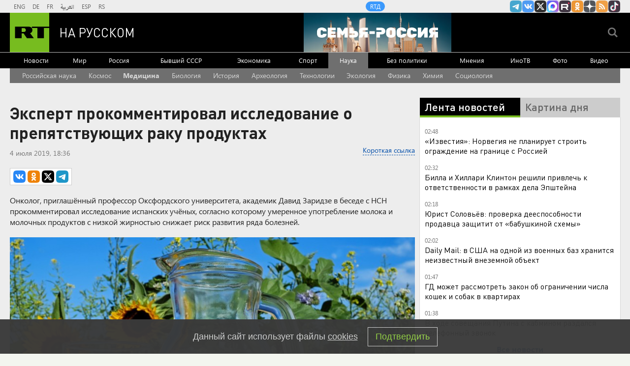

--- FILE ---
content_type: text/html
request_url: https://tns-counter.ru/nc01a**R%3Eundefined*rt_ru/ru/UTF-8/tmsec=rt_ru/968832655***
body_size: -73
content:
DC43710469716885X1769040005:DC43710469716885X1769040005

--- FILE ---
content_type: application/javascript; charset=utf-8
request_url: https://mediametrics.ru/partner/inject/online.jsonp.ru.js
body_size: 1607
content:
callbackJsonpMediametrics( [{"id": "36285280", "image": "//mediametrics.ru/partner/inject/img/36285280.jpg", "title": "Россиянам рассказали, как хранить освященную воду: где и при какой температуре она не потеряет особые качества", "source": "kp.ru", "link": "//mediametrics.ru/click;mmet/site_ru?//mediametrics.ru/rating/ru/online.html?article=36285280", "favicon": "//mediametrics.ru/favicon/kp.ru.ico"},{"id": "12196910", "image": "//mediametrics.ru/partner/inject/img/12196910.jpg", "title": "Более 20 иностранных граждан выдворили судебные приставы из Хабаровского края и ЕАО - AmurMedia.ru", "source": "amurmedia.ru", "link": "//mediametrics.ru/click;mmet/site_ru?//mediametrics.ru/rating/ru/online.html?article=12196910", "favicon": "//mediametrics.ru/favicon/amurmedia.ru.ico"},{"id": "53902406", "image": "//mediametrics.ru/partner/inject/img/53902406.jpg", "title": "Стало известно, какие продукты Гренландия экспортирует в Россию", "source": "www.mk.ru", "link": "//mediametrics.ru/click;mmet/site_ru?//mediametrics.ru/rating/ru/online.html?article=53902406", "favicon": "//mediametrics.ru/favicon/www.mk.ru.ico"},{"id": "7780492", "image": "//mediametrics.ru/partner/inject/img/7780492.jpg", "title": "Лукашенко подписал документ о присоединении Белоруссии к «Совету мира» Трампа", "source": "online47.ru", "link": "//mediametrics.ru/click;mmet/site_ru?//mediametrics.ru/rating/ru/online.html?article=7780492", "favicon": "//mediametrics.ru/favicon/online47.ru.ico"},{"id": "48592024", "image": "//mediametrics.ru/partner/inject/img/48592024.jpg", "title": "Попробовала конфеты из моего советского детва и обомлела: странный состав и запах - не конфета, а сплошной недостаток", "source": "progorod58.ru", "link": "//mediametrics.ru/click;mmet/site_ru?//mediametrics.ru/rating/ru/online.html?article=48592024", "favicon": "//mediametrics.ru/favicon/progorod58.ru.ico"},{"id": "69533979", "image": "//mediametrics.ru/partner/inject/img/69533979.jpg", "title": "ВС РФ отказался рассматривать спор о рынке на Маркина в Астрахани", "source": "www.kommersant.ru", "link": "//mediametrics.ru/click;mmet/site_ru?//mediametrics.ru/rating/ru/online.html?article=69533979", "favicon": "//mediametrics.ru/favicon/www.kommersant.ru.ico"},{"id": "70168915", "image": "//mediametrics.ru/partner/inject/img/70168915.jpg", "title": "Стало известно, какие продукты Гренландия экспортирует в Россию", "source": "samara.mk.ru", "link": "//mediametrics.ru/click;mmet/site_ru?//mediametrics.ru/rating/ru/online.html?article=70168915", "favicon": "//mediametrics.ru/favicon/samara.mk.ru.ico"},{"id": "66675108", "image": "//mediametrics.ru/partner/inject/img/66675108.jpg", "title": "Овны, не отворачивайтесь от проблем, Рыбам обещают удачный день, а Козерогам и Стрельцам стоит рассчитывать только на свои силы", "source": "www.orenday.ru", "link": "//mediametrics.ru/click;mmet/site_ru?//mediametrics.ru/rating/ru/online.html?article=66675108", "favicon": "//mediametrics.ru/favicon/www.orenday.ru.ico"},{"id": "46241254", "image": "//mediametrics.ru/partner/inject/img/46241254.jpg", "title": "В Уфе арестовали боевика, который хотел расстрелять полицейских – репортаж «Вестей» - Лента новостей Башкирии", "source": "ufa-news.net", "link": "//mediametrics.ru/click;mmet/site_ru?//mediametrics.ru/rating/ru/online.html?article=46241254", "favicon": "//mediametrics.ru/favicon/ufa-news.net.ico"},{"id": "32881172", "image": "//mediametrics.ru/partner/inject/img/32881172.jpg", "title": "На Кубани ликвидировали открытое горение в резервуаре портового терминала", "source": "ria.ru", "link": "//mediametrics.ru/click;mmet/site_ru?//mediametrics.ru/rating/ru/online.html?article=32881172", "favicon": "//mediametrics.ru/favicon/ria.ru.ico"},{"id": "87974732", "image": "//mediametrics.ru/partner/inject/img/87974732.jpg", "title": "В Волковыске мужчина на спор выстрелил себе в бедро из пневматики", "source": "kp.ru", "link": "//mediametrics.ru/click;mmet/site_ru?//mediametrics.ru/rating/ru/online.html?article=87974732", "favicon": "//mediametrics.ru/favicon/kp.ru.ico"},{"id": "15045494", "image": "//mediametrics.ru/partner/inject/img/15045494.jpg", "title": "Единое пособие резко ужесточили, а доходы «пересчитали» — что изменится для семей с детьми", "source": "progorod43.ru", "link": "//mediametrics.ru/click;mmet/site_ru?//mediametrics.ru/rating/ru/online.html?article=15045494", "favicon": "//mediametrics.ru/favicon/progorod43.ru.ico"}] );

--- FILE ---
content_type: application/javascript
request_url: https://smi2.ru/counter/settings?payload=CMi7Ahi_iIGYvjM6JDM0Zjc1NTI4LTUzMWUtNDBlOC1hYzMwLWE0NjhjZmM4NGZjMA&cb=_callbacks____0mkooqttc
body_size: 1509
content:
_callbacks____0mkooqttc("[base64]");

--- FILE ---
content_type: application/javascript; charset=utf-8
request_url: https://ru.russiatoday.com/static/js/common.min.js?v=05202210_1965
body_size: 75413
content:
function awaitRTCounter(t){if(window.RT&&window.RT.counter)return t();var e=setInterval(function(){return window.RT&&window.RT.counter?(clearInterval(e),t()):null},300)}function textRange(t){if(document.selection){var e=document.body.createTextRange();e.moveToElementText(t),e.select()}else if(window.getSelection){var e=document.createRange();e.selectNode(t),window.getSelection().addRange(e)}}!function(t,e){"object"==typeof module&&"object"==typeof module.exports?module.exports=t.document?e(t,!0):function(t){if(!t.document)throw new Error("jQuery requires a window with a document");return e(t)}:e(t)}("undefined"!=typeof window?window:this,function(t,e){function n(t){var e=!!t&&"length"in t&&t.length,n=ot.type(t);return"function"!==n&&!ot.isWindow(t)&&("array"===n||0===e||"number"==typeof e&&e>0&&e-1 in t)}function r(t,e,n){if(ot.isFunction(e))return ot.grep(t,function(t,r){return!!e.call(t,r,t)!==n});if(e.nodeType)return ot.grep(t,function(t){return t===e!==n});if("string"==typeof e){if(vt.test(e))return ot.filter(e,t,n);e=ot.filter(e,t)}return ot.grep(t,function(t){return Z.call(e,t)>-1!==n})}function i(t,e){for(;(t=t[e])&&1!==t.nodeType;);return t}function o(t){var e={};return ot.each(t.match(bt)||[],function(t,n){e[n]=!0}),e}function a(){K.removeEventListener("DOMContentLoaded",a),t.removeEventListener("load",a),ot.ready()}function s(){this.expando=ot.expando+s.uid++}function u(t,e,n){var r;if(void 0===n&&1===t.nodeType)if(r="data-"+e.replace(Et,"-$&").toLowerCase(),n=t.getAttribute(r),"string"==typeof n){try{n="true"===n||"false"!==n&&("null"===n?null:+n+""===n?+n:St.test(n)?ot.parseJSON(n):n)}catch(i){}jt.set(t,e,n)}else n=void 0;return n}function c(t,e,n,r){var i,o=1,a=20,s=r?function(){return r.cur()}:function(){return ot.css(t,e,"")},u=s(),c=n&&n[3]||(ot.cssNumber[e]?"":"px"),l=(ot.cssNumber[e]||"px"!==c&&+u)&&At.exec(ot.css(t,e));if(l&&l[3]!==c){c=c||l[3],n=n||[],l=+u||1;do o=o||".5",l/=o,ot.style(t,e,l+c);while(o!==(o=s()/u)&&1!==o&&--a)}return n&&(l=+l||+u||0,i=n[1]?l+(n[1]+1)*n[2]:+n[2],r&&(r.unit=c,r.start=l,r.end=i)),i}function l(t,e){var n="undefined"!=typeof t.getElementsByTagName?t.getElementsByTagName(e||"*"):"undefined"!=typeof t.querySelectorAll?t.querySelectorAll(e||"*"):[];return void 0===e||e&&ot.nodeName(t,e)?ot.merge([t],n):n}function f(t,e){for(var n=0,r=t.length;r>n;n++)Tt.set(t[n],"globalEval",!e||Tt.get(e[n],"globalEval"))}function p(t,e,n,r,i){for(var o,a,s,u,c,p,d=e.createDocumentFragment(),h=[],v=0,g=t.length;g>v;v++)if(o=t[v],o||0===o)if("object"===ot.type(o))ot.merge(h,o.nodeType?[o]:o);else if(Rt.test(o)){for(a=a||d.appendChild(e.createElement("div")),s=(Nt.exec(o)||["",""])[1].toLowerCase(),u=Dt[s]||Dt._default,a.innerHTML=u[1]+ot.htmlPrefilter(o)+u[2],p=u[0];p--;)a=a.lastChild;ot.merge(h,a.childNodes),a=d.firstChild,a.textContent=""}else h.push(e.createTextNode(o));for(d.textContent="",v=0;o=h[v++];)if(r&&ot.inArray(o,r)>-1)i&&i.push(o);else if(c=ot.contains(o.ownerDocument,o),a=l(d.appendChild(o),"script"),c&&f(a),n)for(p=0;o=a[p++];)It.test(o.type||"")&&n.push(o);return d}function d(){return!0}function h(){return!1}function v(){try{return K.activeElement}catch(t){}}function g(t,e,n,r,i,o){var a,s;if("object"==typeof e){"string"!=typeof n&&(r=r||n,n=void 0);for(s in e)g(t,s,n,r,e[s],o);return t}if(null==r&&null==i?(i=n,r=n=void 0):null==i&&("string"==typeof n?(i=r,r=void 0):(i=r,r=n,n=void 0)),i===!1)i=h;else if(!i)return this;return 1===o&&(a=i,i=function(t){return ot().off(t),a.apply(this,arguments)},i.guid=a.guid||(a.guid=ot.guid++)),t.each(function(){ot.event.add(this,e,i,r,n)})}function m(t,e){return ot.nodeName(t,"table")&&ot.nodeName(11!==e.nodeType?e:e.firstChild,"tr")?t.getElementsByTagName("tbody")[0]||t:t}function y(t){return t.type=(null!==t.getAttribute("type"))+"/"+t.type,t}function _(t){var e=zt.exec(t.type);return e?t.type=e[1]:t.removeAttribute("type"),t}function w(t,e){var n,r,i,o,a,s,u,c;if(1===e.nodeType){if(Tt.hasData(t)&&(o=Tt.access(t),a=Tt.set(e,o),c=o.events)){delete a.handle,a.events={};for(i in c)for(n=0,r=c[i].length;r>n;n++)ot.event.add(e,i,c[i][n])}jt.hasData(t)&&(s=jt.access(t),u=ot.extend({},s),jt.set(e,u))}}function b(t,e){var n=e.nodeName.toLowerCase();"input"===n&&Ot.test(t.type)?e.checked=t.checked:("input"===n||"textarea"===n)&&(e.defaultValue=t.defaultValue)}function x(t,e,n,r){e=V.apply([],e);var i,o,a,s,u,c,f=0,d=t.length,h=d-1,v=e[0],g=ot.isFunction(v);if(g||d>1&&"string"==typeof v&&!rt.checkClone&&Wt.test(v))return t.each(function(i){var o=t.eq(i);g&&(e[0]=v.call(this,i,o.html())),x(o,e,n,r)});if(d&&(i=p(e,t[0].ownerDocument,!1,t,r),o=i.firstChild,1===i.childNodes.length&&(i=o),o||r)){for(a=ot.map(l(i,"script"),y),s=a.length;d>f;f++)u=i,f!==h&&(u=ot.clone(u,!0,!0),s&&ot.merge(a,l(u,"script"))),n.call(t[f],u,f);if(s)for(c=a[a.length-1].ownerDocument,ot.map(a,_),f=0;s>f;f++)u=a[f],It.test(u.type||"")&&!Tt.access(u,"globalEval")&&ot.contains(c,u)&&(u.src?ot._evalUrl&&ot._evalUrl(u.src):ot.globalEval(u.textContent.replace(Ut,"")))}return t}function k(t,e,n){for(var r,i=e?ot.filter(e,t):t,o=0;null!=(r=i[o]);o++)n||1!==r.nodeType||ot.cleanData(l(r)),r.parentNode&&(n&&ot.contains(r.ownerDocument,r)&&f(l(r,"script")),r.parentNode.removeChild(r));return t}function C(t,e){var n=ot(e.createElement(t)).appendTo(e.body),r=ot.css(n[0],"display");return n.detach(),r}function T(t){var e=K,n=Yt[t];return n||(n=C(t,e),"none"!==n&&n||(Xt=(Xt||ot("<iframe frameborder='0' width='0' height='0'/>")).appendTo(e.documentElement),e=Xt[0].contentDocument,e.write(),e.close(),n=C(t,e),Xt.detach()),Yt[t]=n),n}function j(t,e,n){var r,i,o,a,s=t.style;return n=n||Gt(t),n&&(a=n.getPropertyValue(e)||n[e],""!==a||ot.contains(t.ownerDocument,t)||(a=ot.style(t,e)),!rt.pixelMarginRight()&&Kt.test(a)&&Jt.test(e)&&(r=s.width,i=s.minWidth,o=s.maxWidth,s.minWidth=s.maxWidth=s.width=a,a=n.width,s.width=r,s.minWidth=i,s.maxWidth=o)),void 0!==a?a+"":a}function S(t,e){return{get:function(){return t()?void delete this.get:(this.get=e).apply(this,arguments)}}}function E(t){if(t in re)return t;for(var e=t[0].toUpperCase()+t.slice(1),n=ne.length;n--;)if(t=ne[n]+e,t in re)return t}function $(t,e,n){var r=At.exec(e);return r?Math.max(0,r[2]-(n||0))+(r[3]||"px"):e}function A(t,e,n,r,i){for(var o=n===(r?"border":"content")?4:"width"===e?1:0,a=0;4>o;o+=2)"margin"===n&&(a+=ot.css(t,n+Lt[o],!0,i)),r?("content"===n&&(a-=ot.css(t,"padding"+Lt[o],!0,i)),"margin"!==n&&(a-=ot.css(t,"border"+Lt[o]+"Width",!0,i))):(a+=ot.css(t,"padding"+Lt[o],!0,i),"padding"!==n&&(a+=ot.css(t,"border"+Lt[o]+"Width",!0,i)));return a}function L(e,n,r){var i=!0,o="width"===n?e.offsetWidth:e.offsetHeight,a=Gt(e),s="border-box"===ot.css(e,"boxSizing",!1,a);if(K.msFullscreenElement&&t.top!==t&&e.getClientRects().length&&(o=Math.round(100*e.getBoundingClientRect()[n])),0>=o||null==o){if(o=j(e,n,a),(0>o||null==o)&&(o=e.style[n]),Kt.test(o))return o;i=s&&(rt.boxSizingReliable()||o===e.style[n]),o=parseFloat(o)||0}return o+A(e,n,r||(s?"border":"content"),i,a)+"px"}function F(t,e){for(var n,r,i,o=[],a=0,s=t.length;s>a;a++)r=t[a],r.style&&(o[a]=Tt.get(r,"olddisplay"),n=r.style.display,e?(o[a]||"none"!==n||(r.style.display=""),""===r.style.display&&Ft(r)&&(o[a]=Tt.access(r,"olddisplay",T(r.nodeName)))):(i=Ft(r),"none"===n&&i||Tt.set(r,"olddisplay",i?n:ot.css(r,"display"))));for(a=0;s>a;a++)r=t[a],r.style&&(e&&"none"!==r.style.display&&""!==r.style.display||(r.style.display=e?o[a]||"":"none"));return t}function O(t,e,n,r,i){return new O.prototype.init(t,e,n,r,i)}function N(){return t.setTimeout(function(){ie=void 0}),ie=ot.now()}function I(t,e){var n,r=0,i={height:t};for(e=e?1:0;4>r;r+=2-e)n=Lt[r],i["margin"+n]=i["padding"+n]=t;return e&&(i.opacity=i.width=t),i}function D(t,e,n){for(var r,i=(M.tweeners[e]||[]).concat(M.tweeners["*"]),o=0,a=i.length;a>o;o++)if(r=i[o].call(n,e,t))return r}function R(t,e,n){var r,i,o,a,s,u,c,l,f=this,p={},d=t.style,h=t.nodeType&&Ft(t),v=Tt.get(t,"fxshow");n.queue||(s=ot._queueHooks(t,"fx"),null==s.unqueued&&(s.unqueued=0,u=s.empty.fire,s.empty.fire=function(){s.unqueued||u()}),s.unqueued++,f.always(function(){f.always(function(){s.unqueued--,ot.queue(t,"fx").length||s.empty.fire()})})),1===t.nodeType&&("height"in e||"width"in e)&&(n.overflow=[d.overflow,d.overflowX,d.overflowY],c=ot.css(t,"display"),l="none"===c?Tt.get(t,"olddisplay")||T(t.nodeName):c,"inline"===l&&"none"===ot.css(t,"float")&&(d.display="inline-block")),n.overflow&&(d.overflow="hidden",f.always(function(){d.overflow=n.overflow[0],d.overflowX=n.overflow[1],d.overflowY=n.overflow[2]}));for(r in e)if(i=e[r],ae.exec(i)){if(delete e[r],o=o||"toggle"===i,i===(h?"hide":"show")){if("show"!==i||!v||void 0===v[r])continue;h=!0}p[r]=v&&v[r]||ot.style(t,r)}else c=void 0;if(ot.isEmptyObject(p))"inline"===("none"===c?T(t.nodeName):c)&&(d.display=c);else{v?"hidden"in v&&(h=v.hidden):v=Tt.access(t,"fxshow",{}),o&&(v.hidden=!h),h?ot(t).show():f.done(function(){ot(t).hide()}),f.done(function(){var e;Tt.remove(t,"fxshow");for(e in p)ot.style(t,e,p[e])});for(r in p)a=D(h?v[r]:0,r,f),r in v||(v[r]=a.start,h&&(a.end=a.start,a.start="width"===r||"height"===r?1:0))}}function q(t,e){var n,r,i,o,a;for(n in t)if(r=ot.camelCase(n),i=e[r],o=t[n],ot.isArray(o)&&(i=o[1],o=t[n]=o[0]),n!==r&&(t[r]=o,delete t[n]),a=ot.cssHooks[r],a&&"expand"in a){o=a.expand(o),delete t[r];for(n in o)n in t||(t[n]=o[n],e[n]=i)}else e[r]=i}function M(t,e,n){var r,i,o=0,a=M.prefilters.length,s=ot.Deferred().always(function(){delete u.elem}),u=function(){if(i)return!1;for(var e=ie||N(),n=Math.max(0,c.startTime+c.duration-e),r=n/c.duration||0,o=1-r,a=0,u=c.tweens.length;u>a;a++)c.tweens[a].run(o);return s.notifyWith(t,[c,o,n]),1>o&&u?n:(s.resolveWith(t,[c]),!1)},c=s.promise({elem:t,props:ot.extend({},e),opts:ot.extend(!0,{specialEasing:{},easing:ot.easing._default},n),originalProperties:e,originalOptions:n,startTime:ie||N(),duration:n.duration,tweens:[],createTween:function(e,n){var r=ot.Tween(t,c.opts,e,n,c.opts.specialEasing[e]||c.opts.easing);return c.tweens.push(r),r},stop:function(e){var n=0,r=e?c.tweens.length:0;if(i)return this;for(i=!0;r>n;n++)c.tweens[n].run(1);return e?(s.notifyWith(t,[c,1,0]),s.resolveWith(t,[c,e])):s.rejectWith(t,[c,e]),this}}),l=c.props;for(q(l,c.opts.specialEasing);a>o;o++)if(r=M.prefilters[o].call(c,t,l,c.opts))return ot.isFunction(r.stop)&&(ot._queueHooks(c.elem,c.opts.queue).stop=ot.proxy(r.stop,r)),r;return ot.map(l,D,c),ot.isFunction(c.opts.start)&&c.opts.start.call(t,c),ot.fx.timer(ot.extend(u,{elem:t,anim:c,queue:c.opts.queue})),c.progress(c.opts.progress).done(c.opts.done,c.opts.complete).fail(c.opts.fail).always(c.opts.always)}function P(t){return t.getAttribute&&t.getAttribute("class")||""}function H(t){return function(e,n){"string"!=typeof e&&(n=e,e="*");var r,i=0,o=e.toLowerCase().match(bt)||[];if(ot.isFunction(n))for(;r=o[i++];)"+"===r[0]?(r=r.slice(1)||"*",(t[r]=t[r]||[]).unshift(n)):(t[r]=t[r]||[]).push(n)}}function B(t,e,n,r){function i(s){var u;return o[s]=!0,ot.each(t[s]||[],function(t,s){var c=s(e,n,r);return"string"!=typeof c||a||o[c]?a?!(u=c):void 0:(e.dataTypes.unshift(c),i(c),!1)}),u}var o={},a=t===Te;return i(e.dataTypes[0])||!o["*"]&&i("*")}function W(t,e){var n,r,i=ot.ajaxSettings.flatOptions||{};for(n in e)void 0!==e[n]&&((i[n]?t:r||(r={}))[n]=e[n]);return r&&ot.extend(!0,t,r),t}function z(t,e,n){for(var r,i,o,a,s=t.contents,u=t.dataTypes;"*"===u[0];)u.shift(),void 0===r&&(r=t.mimeType||e.getResponseHeader("Content-Type"));if(r)for(i in s)if(s[i]&&s[i].test(r)){u.unshift(i);break}if(u[0]in n)o=u[0];else{for(i in n){if(!u[0]||t.converters[i+" "+u[0]]){o=i;break}a||(a=i)}o=o||a}return o?(o!==u[0]&&u.unshift(o),n[o]):void 0}function U(t,e,n,r){var i,o,a,s,u,c={},l=t.dataTypes.slice();if(l[1])for(a in t.converters)c[a.toLowerCase()]=t.converters[a];for(o=l.shift();o;)if(t.responseFields[o]&&(n[t.responseFields[o]]=e),!u&&r&&t.dataFilter&&(e=t.dataFilter(e,t.dataType)),u=o,o=l.shift())if("*"===o)o=u;else if("*"!==u&&u!==o){if(a=c[u+" "+o]||c["* "+o],!a)for(i in c)if(s=i.split(" "),s[1]===o&&(a=c[u+" "+s[0]]||c["* "+s[0]])){a===!0?a=c[i]:c[i]!==!0&&(o=s[0],l.unshift(s[1]));break}if(a!==!0)if(a&&t["throws"])e=a(e);else try{e=a(e)}catch(f){return{state:"parsererror",error:a?f:"No conversion from "+u+" to "+o}}}return{state:"success",data:e}}function X(t,e,n,r){var i;if(ot.isArray(e))ot.each(e,function(e,i){n||$e.test(t)?r(t,i):X(t+"["+("object"==typeof i&&null!=i?e:"")+"]",i,n,r)});else if(n||"object"!==ot.type(e))r(t,e);else for(i in e)X(t+"["+i+"]",e[i],n,r)}function Y(t){return ot.isWindow(t)?t:9===t.nodeType&&t.defaultView}var J=[],K=t.document,G=J.slice,V=J.concat,Q=J.push,Z=J.indexOf,tt={},et=tt.toString,nt=tt.hasOwnProperty,rt={},it="2.2.0",ot=function(t,e){return new ot.fn.init(t,e)},at=/^[\s\uFEFF\xA0]+|[\s\uFEFF\xA0]+$/g,st=/^-ms-/,ut=/-([\da-z])/gi,ct=function(t,e){return e.toUpperCase()};ot.fn=ot.prototype={jquery:it,constructor:ot,selector:"",length:0,toArray:function(){return G.call(this)},get:function(t){return null!=t?0>t?this[t+this.length]:this[t]:G.call(this)},pushStack:function(t){var e=ot.merge(this.constructor(),t);return e.prevObject=this,e.context=this.context,e},each:function(t){return ot.each(this,t)},map:function(t){return this.pushStack(ot.map(this,function(e,n){return t.call(e,n,e)}))},slice:function(){return this.pushStack(G.apply(this,arguments))},first:function(){return this.eq(0)},last:function(){return this.eq(-1)},eq:function(t){var e=this.length,n=+t+(0>t?e:0);return this.pushStack(n>=0&&e>n?[this[n]]:[])},end:function(){return this.prevObject||this.constructor()},push:Q,sort:J.sort,splice:J.splice},ot.extend=ot.fn.extend=function(){var t,e,n,r,i,o,a=arguments[0]||{},s=1,u=arguments.length,c=!1;for("boolean"==typeof a&&(c=a,a=arguments[s]||{},s++),"object"==typeof a||ot.isFunction(a)||(a={}),s===u&&(a=this,s--);u>s;s++)if(null!=(t=arguments[s]))for(e in t)n=a[e],r=t[e],a!==r&&(c&&r&&(ot.isPlainObject(r)||(i=ot.isArray(r)))?(i?(i=!1,o=n&&ot.isArray(n)?n:[]):o=n&&ot.isPlainObject(n)?n:{},a[e]=ot.extend(c,o,r)):void 0!==r&&(a[e]=r));return a},ot.extend({expando:"jQuery"+(it+Math.random()).replace(/\D/g,""),isReady:!0,error:function(t){throw new Error(t)},noop:function(){},isFunction:function(t){return"function"===ot.type(t)},isArray:Array.isArray,isWindow:function(t){return null!=t&&t===t.window},isNumeric:function(t){var e=t&&t.toString();return!ot.isArray(t)&&e-parseFloat(e)+1>=0},isPlainObject:function(t){return"object"===ot.type(t)&&!t.nodeType&&!ot.isWindow(t)&&!(t.constructor&&!nt.call(t.constructor.prototype,"isPrototypeOf"))},isEmptyObject:function(t){var e;for(e in t)return!1;return!0},type:function(t){return null==t?t+"":"object"==typeof t||"function"==typeof t?tt[et.call(t)]||"object":typeof t},globalEval:function(t){var e,n=eval;t=ot.trim(t),t&&(1===t.indexOf("use strict")?(e=K.createElement("script"),e.text=t,K.head.appendChild(e).parentNode.removeChild(e)):n(t))},camelCase:function(t){return t.replace(st,"ms-").replace(ut,ct)},nodeName:function(t,e){return t.nodeName&&t.nodeName.toLowerCase()===e.toLowerCase()},each:function(t,e){var r,i=0;if(n(t))for(r=t.length;r>i&&e.call(t[i],i,t[i])!==!1;i++);else for(i in t)if(e.call(t[i],i,t[i])===!1)break;return t},trim:function(t){return null==t?"":(t+"").replace(at,"")},makeArray:function(t,e){var r=e||[];return null!=t&&(n(Object(t))?ot.merge(r,"string"==typeof t?[t]:t):Q.call(r,t)),r},inArray:function(t,e,n){return null==e?-1:Z.call(e,t,n)},merge:function(t,e){for(var n=+e.length,r=0,i=t.length;n>r;r++)t[i++]=e[r];return t.length=i,t},grep:function(t,e,n){for(var r,i=[],o=0,a=t.length,s=!n;a>o;o++)r=!e(t[o],o),r!==s&&i.push(t[o]);return i},map:function(t,e,r){var i,o,a=0,s=[];if(n(t))for(i=t.length;i>a;a++)o=e(t[a],a,r),null!=o&&s.push(o);else for(a in t)o=e(t[a],a,r),null!=o&&s.push(o);return V.apply([],s)},guid:1,proxy:function(t,e){var n,r,i;return"string"==typeof e&&(n=t[e],e=t,t=n),ot.isFunction(t)?(r=G.call(arguments,2),i=function(){return t.apply(e||this,r.concat(G.call(arguments)))},i.guid=t.guid=t.guid||ot.guid++,i):void 0},now:Date.now,support:rt}),"function"==typeof Symbol&&(ot.fn[Symbol.iterator]=J[Symbol.iterator]),ot.each("Boolean Number String Function Array Date RegExp Object Error Symbol".split(" "),function(t,e){tt["[object "+e+"]"]=e.toLowerCase()});var lt=function(t){function e(t,e,n,r){var i,o,a,s,u,c,f,d,h=e&&e.ownerDocument,v=e?e.nodeType:9;if(n=n||[],"string"!=typeof t||!t||1!==v&&9!==v&&11!==v)return n;if(!r&&((e?e.ownerDocument||e:P)!==F&&L(e),e=e||F,N)){if(11!==v&&(c=mt.exec(t)))if(i=c[1]){if(9===v){if(!(a=e.getElementById(i)))return n;if(a.id===i)return n.push(a),n}else if(h&&(a=h.getElementById(i))&&q(e,a)&&a.id===i)return n.push(a),n}else{if(c[2])return Q.apply(n,e.getElementsByTagName(t)),n;if((i=c[3])&&b.getElementsByClassName&&e.getElementsByClassName)return Q.apply(n,e.getElementsByClassName(i)),n}if(b.qsa&&!U[t+" "]&&(!I||!I.test(t))){if(1!==v)h=e,d=t;else if("object"!==e.nodeName.toLowerCase()){for((s=e.getAttribute("id"))?s=s.replace(_t,"\\$&"):e.setAttribute("id",s=M),f=T(t),o=f.length,u=pt.test(s)?"#"+s:"[id='"+s+"']";o--;)f[o]=u+" "+p(f[o]);d=f.join(","),h=yt.test(t)&&l(e.parentNode)||e}if(d)try{return Q.apply(n,h.querySelectorAll(d)),n}catch(g){}finally{s===M&&e.removeAttribute("id")}}}return S(t.replace(st,"$1"),e,n,r)}function n(){function t(n,r){return e.push(n+" ")>x.cacheLength&&delete t[e.shift()],t[n+" "]=r}var e=[];return t}function r(t){return t[M]=!0,t}function i(t){var e=F.createElement("div");try{return!!t(e)}catch(n){return!1}finally{e.parentNode&&e.parentNode.removeChild(e),e=null}}function o(t,e){for(var n=t.split("|"),r=n.length;r--;)x.attrHandle[n[r]]=e}function a(t,e){var n=e&&t,r=n&&1===t.nodeType&&1===e.nodeType&&(~e.sourceIndex||Y)-(~t.sourceIndex||Y);if(r)return r;if(n)for(;n=n.nextSibling;)if(n===e)return-1;return t?1:-1}function s(t){return function(e){var n=e.nodeName.toLowerCase();return"input"===n&&e.type===t}}function u(t){return function(e){var n=e.nodeName.toLowerCase();return("input"===n||"button"===n)&&e.type===t}}function c(t){return r(function(e){return e=+e,r(function(n,r){for(var i,o=t([],n.length,e),a=o.length;a--;)n[i=o[a]]&&(n[i]=!(r[i]=n[i]))})})}function l(t){return t&&"undefined"!=typeof t.getElementsByTagName&&t}function f(){}function p(t){for(var e=0,n=t.length,r="";n>e;e++)r+=t[e].value;return r}function d(t,e,n){var r=e.dir,i=n&&"parentNode"===r,o=B++;return e.first?function(e,n,o){for(;e=e[r];)if(1===e.nodeType||i)return t(e,n,o)}:function(e,n,a){var s,u,c,l=[H,o];if(a){for(;e=e[r];)if((1===e.nodeType||i)&&t(e,n,a))return!0}else for(;e=e[r];)if(1===e.nodeType||i){if(c=e[M]||(e[M]={}),u=c[e.uniqueID]||(c[e.uniqueID]={}),(s=u[r])&&s[0]===H&&s[1]===o)return l[2]=s[2];if(u[r]=l,l[2]=t(e,n,a))return!0}}}function h(t){return t.length>1?function(e,n,r){for(var i=t.length;i--;)if(!t[i](e,n,r))return!1;return!0}:t[0]}function v(t,n,r){for(var i=0,o=n.length;o>i;i++)e(t,n[i],r);return r}function g(t,e,n,r,i){for(var o,a=[],s=0,u=t.length,c=null!=e;u>s;s++)(o=t[s])&&(!n||n(o,r,i))&&(a.push(o),c&&e.push(s));return a}function m(t,e,n,i,o,a){return i&&!i[M]&&(i=m(i)),o&&!o[M]&&(o=m(o,a)),r(function(r,a,s,u){var c,l,f,p=[],d=[],h=a.length,m=r||v(e||"*",s.nodeType?[s]:s,[]),y=!t||!r&&e?m:g(m,p,t,s,u),_=n?o||(r?t:h||i)?[]:a:y;if(n&&n(y,_,s,u),i)for(c=g(_,d),i(c,[],s,u),l=c.length;l--;)(f=c[l])&&(_[d[l]]=!(y[d[l]]=f));if(r){if(o||t){if(o){for(c=[],l=_.length;l--;)(f=_[l])&&c.push(y[l]=f);o(null,_=[],c,u)}for(l=_.length;l--;)(f=_[l])&&(c=o?tt(r,f):p[l])>-1&&(r[c]=!(a[c]=f))}}else _=g(_===a?_.splice(h,_.length):_),o?o(null,a,_,u):Q.apply(a,_)})}function y(t){for(var e,n,r,i=t.length,o=x.relative[t[0].type],a=o||x.relative[" "],s=o?1:0,u=d(function(t){return t===e},a,!0),c=d(function(t){return tt(e,t)>-1},a,!0),l=[function(t,n,r){var i=!o&&(r||n!==E)||((e=n).nodeType?u(t,n,r):c(t,n,r));return e=null,i}];i>s;s++)if(n=x.relative[t[s].type])l=[d(h(l),n)];else{if(n=x.filter[t[s].type].apply(null,t[s].matches),n[M]){for(r=++s;i>r&&!x.relative[t[r].type];r++);return m(s>1&&h(l),s>1&&p(t.slice(0,s-1).concat({value:" "===t[s-2].type?"*":""})).replace(st,"$1"),n,r>s&&y(t.slice(s,r)),i>r&&y(t=t.slice(r)),i>r&&p(t))}l.push(n)}return h(l)}function _(t,n){var i=n.length>0,o=t.length>0,a=function(r,a,s,u,c){var l,f,p,d=0,h="0",v=r&&[],m=[],y=E,_=r||o&&x.find.TAG("*",c),w=H+=null==y?1:Math.random()||.1,b=_.length;for(c&&(E=a===F||a||c);h!==b&&null!=(l=_[h]);h++){if(o&&l){for(f=0,a||l.ownerDocument===F||(L(l),s=!N);p=t[f++];)if(p(l,a||F,s)){u.push(l);break}c&&(H=w)}i&&((l=!p&&l)&&d--,r&&v.push(l))}if(d+=h,i&&h!==d){for(f=0;p=n[f++];)p(v,m,a,s);if(r){if(d>0)for(;h--;)v[h]||m[h]||(m[h]=G.call(u));m=g(m)}Q.apply(u,m),c&&!r&&m.length>0&&d+n.length>1&&e.uniqueSort(u)}return c&&(H=w,E=y),v};return i?r(a):a}var w,b,x,k,C,T,j,S,E,$,A,L,F,O,N,I,D,R,q,M="sizzle"+1*new Date,P=t.document,H=0,B=0,W=n(),z=n(),U=n(),X=function(t,e){return t===e&&(A=!0),0},Y=1<<31,J={}.hasOwnProperty,K=[],G=K.pop,V=K.push,Q=K.push,Z=K.slice,tt=function(t,e){for(var n=0,r=t.length;r>n;n++)if(t[n]===e)return n;return-1},et="checked|selected|async|autofocus|autoplay|controls|defer|disabled|hidden|ismap|loop|multiple|open|readonly|required|scoped",nt="[\\x20\\t\\r\\n\\f]",rt="(?:\\\\.|[\\w-]|[^\\x00-\\xa0])+",it="\\["+nt+"*("+rt+")(?:"+nt+"*([*^$|!~]?=)"+nt+"*(?:'((?:\\\\.|[^\\\\'])*)'|\"((?:\\\\.|[^\\\\\"])*)\"|("+rt+"))|)"+nt+"*\\]",ot=":("+rt+")(?:\\((('((?:\\\\.|[^\\\\'])*)'|\"((?:\\\\.|[^\\\\\"])*)\")|((?:\\\\.|[^\\\\()[\\]]|"+it+")*)|.*)\\)|)",at=new RegExp(nt+"+","g"),st=new RegExp("^"+nt+"+|((?:^|[^\\\\])(?:\\\\.)*)"+nt+"+$","g"),ut=new RegExp("^"+nt+"*,"+nt+"*"),ct=new RegExp("^"+nt+"*([>+~]|"+nt+")"+nt+"*"),lt=new RegExp("="+nt+"*([^\\]'\"]*?)"+nt+"*\\]","g"),ft=new RegExp(ot),pt=new RegExp("^"+rt+"$"),dt={ID:new RegExp("^#("+rt+")"),CLASS:new RegExp("^\\.("+rt+")"),TAG:new RegExp("^("+rt+"|[*])"),ATTR:new RegExp("^"+it),PSEUDO:new RegExp("^"+ot),CHILD:new RegExp("^:(only|first|last|nth|nth-last)-(child|of-type)(?:\\("+nt+"*(even|odd|(([+-]|)(\\d*)n|)"+nt+"*(?:([+-]|)"+nt+"*(\\d+)|))"+nt+"*\\)|)","i"),bool:new RegExp("^(?:"+et+")$","i"),needsContext:new RegExp("^"+nt+"*[>+~]|:(even|odd|eq|gt|lt|nth|first|last)(?:\\("+nt+"*((?:-\\d)?\\d*)"+nt+"*\\)|)(?=[^-]|$)","i")},ht=/^(?:input|select|textarea|button)$/i,vt=/^h\d$/i,gt=/^[^{]+\{\s*\[native \w/,mt=/^(?:#([\w-]+)|(\w+)|\.([\w-]+))$/,yt=/[+~]/,_t=/'|\\/g,wt=new RegExp("\\\\([\\da-f]{1,6}"+nt+"?|("+nt+")|.)","ig"),bt=function(t,e,n){var r="0x"+e-65536;return r!==r||n?e:0>r?String.fromCharCode(r+65536):String.fromCharCode(r>>10|55296,1023&r|56320)},xt=function(){L()};try{Q.apply(K=Z.call(P.childNodes),P.childNodes),K[P.childNodes.length].nodeType}catch(kt){Q={apply:K.length?function(t,e){V.apply(t,Z.call(e))}:function(t,e){for(var n=t.length,r=0;t[n++]=e[r++];);t.length=n-1}}}b=e.support={},C=e.isXML=function(t){var e=t&&(t.ownerDocument||t).documentElement;return!!e&&"HTML"!==e.nodeName},L=e.setDocument=function(t){var e,n,r=t?t.ownerDocument||t:P;return r!==F&&9===r.nodeType&&r.documentElement?(F=r,O=F.documentElement,N=!C(F),(n=F.defaultView)&&n.top!==n&&(n.addEventListener?n.addEventListener("unload",xt,!1):n.attachEvent&&n.attachEvent("onunload",xt)),b.attributes=i(function(t){return t.className="i",!t.getAttribute("className")}),b.getElementsByTagName=i(function(t){return t.appendChild(F.createComment("")),!t.getElementsByTagName("*").length}),b.getElementsByClassName=gt.test(F.getElementsByClassName),b.getById=i(function(t){return O.appendChild(t).id=M,!F.getElementsByName||!F.getElementsByName(M).length}),b.getById?(x.find.ID=function(t,e){if("undefined"!=typeof e.getElementById&&N){var n=e.getElementById(t);return n?[n]:[]}},x.filter.ID=function(t){var e=t.replace(wt,bt);return function(t){return t.getAttribute("id")===e}}):(delete x.find.ID,x.filter.ID=function(t){var e=t.replace(wt,bt);return function(t){var n="undefined"!=typeof t.getAttributeNode&&t.getAttributeNode("id");return n&&n.value===e}}),x.find.TAG=b.getElementsByTagName?function(t,e){return"undefined"!=typeof e.getElementsByTagName?e.getElementsByTagName(t):b.qsa?e.querySelectorAll(t):void 0}:function(t,e){var n,r=[],i=0,o=e.getElementsByTagName(t);if("*"===t){for(;n=o[i++];)1===n.nodeType&&r.push(n);return r}return o},x.find.CLASS=b.getElementsByClassName&&function(t,e){return"undefined"!=typeof e.getElementsByClassName&&N?e.getElementsByClassName(t):void 0},D=[],I=[],(b.qsa=gt.test(F.querySelectorAll))&&(i(function(t){O.appendChild(t).innerHTML="<a id='"+M+"'></a><select id='"+M+"-\r\\' msallowcapture=''><option selected=''></option></select>",t.querySelectorAll("[msallowcapture^='']").length&&I.push("[*^$]="+nt+"*(?:''|\"\")"),t.querySelectorAll("[selected]").length||I.push("\\["+nt+"*(?:value|"+et+")"),t.querySelectorAll("[id~="+M+"-]").length||I.push("~="),t.querySelectorAll(":checked").length||I.push(":checked"),t.querySelectorAll("a#"+M+"+*").length||I.push(".#.+[+~]")}),i(function(t){var e=F.createElement("input");e.setAttribute("type","hidden"),t.appendChild(e).setAttribute("name","D"),t.querySelectorAll("[name=d]").length&&I.push("name"+nt+"*[*^$|!~]?="),t.querySelectorAll(":enabled").length||I.push(":enabled",":disabled"),t.querySelectorAll("*,:x"),I.push(",.*:")})),(b.matchesSelector=gt.test(R=O.matches||O.webkitMatchesSelector||O.mozMatchesSelector||O.oMatchesSelector||O.msMatchesSelector))&&i(function(t){b.disconnectedMatch=R.call(t,"div"),R.call(t,"[s!='']:x"),D.push("!=",ot)}),I=I.length&&new RegExp(I.join("|")),D=D.length&&new RegExp(D.join("|")),e=gt.test(O.compareDocumentPosition),q=e||gt.test(O.contains)?function(t,e){var n=9===t.nodeType?t.documentElement:t,r=e&&e.parentNode;return t===r||!(!r||1!==r.nodeType||!(n.contains?n.contains(r):t.compareDocumentPosition&&16&t.compareDocumentPosition(r)))}:function(t,e){if(e)for(;e=e.parentNode;)if(e===t)return!0;return!1},X=e?function(t,e){if(t===e)return A=!0,0;var n=!t.compareDocumentPosition-!e.compareDocumentPosition;return n?n:(n=(t.ownerDocument||t)===(e.ownerDocument||e)?t.compareDocumentPosition(e):1,1&n||!b.sortDetached&&e.compareDocumentPosition(t)===n?t===F||t.ownerDocument===P&&q(P,t)?-1:e===F||e.ownerDocument===P&&q(P,e)?1:$?tt($,t)-tt($,e):0:4&n?-1:1)}:function(t,e){if(t===e)return A=!0,0;var n,r=0,i=t.parentNode,o=e.parentNode,s=[t],u=[e];if(!i||!o)return t===F?-1:e===F?1:i?-1:o?1:$?tt($,t)-tt($,e):0;if(i===o)return a(t,e);for(n=t;n=n.parentNode;)s.unshift(n);for(n=e;n=n.parentNode;)u.unshift(n);for(;s[r]===u[r];)r++;return r?a(s[r],u[r]):s[r]===P?-1:u[r]===P?1:0},F):F},e.matches=function(t,n){return e(t,null,null,n)},e.matchesSelector=function(t,n){if((t.ownerDocument||t)!==F&&L(t),n=n.replace(lt,"='$1']"),b.matchesSelector&&N&&!U[n+" "]&&(!D||!D.test(n))&&(!I||!I.test(n)))try{var r=R.call(t,n);if(r||b.disconnectedMatch||t.document&&11!==t.document.nodeType)return r}catch(i){}return e(n,F,null,[t]).length>0},e.contains=function(t,e){return(t.ownerDocument||t)!==F&&L(t),q(t,e)},e.attr=function(t,e){(t.ownerDocument||t)!==F&&L(t);var n=x.attrHandle[e.toLowerCase()],r=n&&J.call(x.attrHandle,e.toLowerCase())?n(t,e,!N):void 0;return void 0!==r?r:b.attributes||!N?t.getAttribute(e):(r=t.getAttributeNode(e))&&r.specified?r.value:null},e.error=function(t){throw new Error("Syntax error, unrecognized expression: "+t)},e.uniqueSort=function(t){var e,n=[],r=0,i=0;if(A=!b.detectDuplicates,$=!b.sortStable&&t.slice(0),t.sort(X),A){for(;e=t[i++];)e===t[i]&&(r=n.push(i));for(;r--;)t.splice(n[r],1)}return $=null,t},k=e.getText=function(t){var e,n="",r=0,i=t.nodeType;if(i){if(1===i||9===i||11===i){if("string"==typeof t.textContent)return t.textContent;for(t=t.firstChild;t;t=t.nextSibling)n+=k(t)}else if(3===i||4===i)return t.nodeValue}else for(;e=t[r++];)n+=k(e);return n},x=e.selectors={cacheLength:50,createPseudo:r,match:dt,attrHandle:{},find:{},relative:{">":{dir:"parentNode",first:!0}," ":{dir:"parentNode"},"+":{dir:"previousSibling",first:!0},"~":{dir:"previousSibling"}},preFilter:{ATTR:function(t){return t[1]=t[1].replace(wt,bt),t[3]=(t[3]||t[4]||t[5]||"").replace(wt,bt),"~="===t[2]&&(t[3]=" "+t[3]+" "),t.slice(0,4)},CHILD:function(t){return t[1]=t[1].toLowerCase(),"nth"===t[1].slice(0,3)?(t[3]||e.error(t[0]),t[4]=+(t[4]?t[5]+(t[6]||1):2*("even"===t[3]||"odd"===t[3])),t[5]=+(t[7]+t[8]||"odd"===t[3])):t[3]&&e.error(t[0]),t},PSEUDO:function(t){var e,n=!t[6]&&t[2];return dt.CHILD.test(t[0])?null:(t[3]?t[2]=t[4]||t[5]||"":n&&ft.test(n)&&(e=T(n,!0))&&(e=n.indexOf(")",n.length-e)-n.length)&&(t[0]=t[0].slice(0,e),t[2]=n.slice(0,e)),t.slice(0,3))}},filter:{TAG:function(t){var e=t.replace(wt,bt).toLowerCase();return"*"===t?function(){return!0}:function(t){return t.nodeName&&t.nodeName.toLowerCase()===e}},CLASS:function(t){var e=W[t+" "];return e||(e=new RegExp("(^|"+nt+")"+t+"("+nt+"|$)"))&&W(t,function(t){return e.test("string"==typeof t.className&&t.className||"undefined"!=typeof t.getAttribute&&t.getAttribute("class")||"")})},ATTR:function(t,n,r){return function(i){var o=e.attr(i,t);return null==o?"!="===n:!n||(o+="","="===n?o===r:"!="===n?o!==r:"^="===n?r&&0===o.indexOf(r):"*="===n?r&&o.indexOf(r)>-1:"$="===n?r&&o.slice(-r.length)===r:"~="===n?(" "+o.replace(at," ")+" ").indexOf(r)>-1:"|="===n&&(o===r||o.slice(0,r.length+1)===r+"-"))}},CHILD:function(t,e,n,r,i){var o="nth"!==t.slice(0,3),a="last"!==t.slice(-4),s="of-type"===e;return 1===r&&0===i?function(t){return!!t.parentNode}:function(e,n,u){var c,l,f,p,d,h,v=o!==a?"nextSibling":"previousSibling",g=e.parentNode,m=s&&e.nodeName.toLowerCase(),y=!u&&!s,_=!1;if(g){if(o){for(;v;){for(p=e;p=p[v];)if(s?p.nodeName.toLowerCase()===m:1===p.nodeType)return!1;h=v="only"===t&&!h&&"nextSibling"}return!0}if(h=[a?g.firstChild:g.lastChild],a&&y){for(p=g,f=p[M]||(p[M]={}),l=f[p.uniqueID]||(f[p.uniqueID]={}),c=l[t]||[],d=c[0]===H&&c[1],_=d&&c[2],p=d&&g.childNodes[d];p=++d&&p&&p[v]||(_=d=0)||h.pop();)if(1===p.nodeType&&++_&&p===e){l[t]=[H,d,_];break}}else if(y&&(p=e,f=p[M]||(p[M]={}),l=f[p.uniqueID]||(f[p.uniqueID]={}),c=l[t]||[],d=c[0]===H&&c[1],_=d),_===!1)for(;(p=++d&&p&&p[v]||(_=d=0)||h.pop())&&((s?p.nodeName.toLowerCase()!==m:1!==p.nodeType)||!++_||(y&&(f=p[M]||(p[M]={}),l=f[p.uniqueID]||(f[p.uniqueID]={}),l[t]=[H,_]),p!==e)););return _-=i,_===r||_%r===0&&_/r>=0}}},PSEUDO:function(t,n){var i,o=x.pseudos[t]||x.setFilters[t.toLowerCase()]||e.error("unsupported pseudo: "+t);return o[M]?o(n):o.length>1?(i=[t,t,"",n],x.setFilters.hasOwnProperty(t.toLowerCase())?r(function(t,e){for(var r,i=o(t,n),a=i.length;a--;)r=tt(t,i[a]),t[r]=!(e[r]=i[a])}):function(t){return o(t,0,i)}):o}},pseudos:{not:r(function(t){var e=[],n=[],i=j(t.replace(st,"$1"));return i[M]?r(function(t,e,n,r){for(var o,a=i(t,null,r,[]),s=t.length;s--;)(o=a[s])&&(t[s]=!(e[s]=o))}):function(t,r,o){return e[0]=t,i(e,null,o,n),e[0]=null,!n.pop()}}),has:r(function(t){return function(n){return e(t,n).length>0}}),contains:r(function(t){return t=t.replace(wt,bt),function(e){return(e.textContent||e.innerText||k(e)).indexOf(t)>-1}}),lang:r(function(t){return pt.test(t||"")||e.error("unsupported lang: "+t),t=t.replace(wt,bt).toLowerCase(),function(e){var n;do if(n=N?e.lang:e.getAttribute("xml:lang")||e.getAttribute("lang"))return n=n.toLowerCase(),n===t||0===n.indexOf(t+"-");while((e=e.parentNode)&&1===e.nodeType);return!1}}),target:function(e){var n=t.location&&t.location.hash;return n&&n.slice(1)===e.id},root:function(t){return t===O},focus:function(t){return t===F.activeElement&&(!F.hasFocus||F.hasFocus())&&!!(t.type||t.href||~t.tabIndex)},enabled:function(t){return t.disabled===!1},disabled:function(t){return t.disabled===!0},checked:function(t){var e=t.nodeName.toLowerCase();return"input"===e&&!!t.checked||"option"===e&&!!t.selected},selected:function(t){return t.parentNode&&t.parentNode.selectedIndex,t.selected===!0},empty:function(t){for(t=t.firstChild;t;t=t.nextSibling)if(t.nodeType<6)return!1;return!0},parent:function(t){return!x.pseudos.empty(t)},header:function(t){return vt.test(t.nodeName)},input:function(t){return ht.test(t.nodeName)},button:function(t){var e=t.nodeName.toLowerCase();return"input"===e&&"button"===t.type||"button"===e;
},text:function(t){var e;return"input"===t.nodeName.toLowerCase()&&"text"===t.type&&(null==(e=t.getAttribute("type"))||"text"===e.toLowerCase())},first:c(function(){return[0]}),last:c(function(t,e){return[e-1]}),eq:c(function(t,e,n){return[0>n?n+e:n]}),even:c(function(t,e){for(var n=0;e>n;n+=2)t.push(n);return t}),odd:c(function(t,e){for(var n=1;e>n;n+=2)t.push(n);return t}),lt:c(function(t,e,n){for(var r=0>n?n+e:n;--r>=0;)t.push(r);return t}),gt:c(function(t,e,n){for(var r=0>n?n+e:n;++r<e;)t.push(r);return t})}},x.pseudos.nth=x.pseudos.eq;for(w in{radio:!0,checkbox:!0,file:!0,password:!0,image:!0})x.pseudos[w]=s(w);for(w in{submit:!0,reset:!0})x.pseudos[w]=u(w);return f.prototype=x.filters=x.pseudos,x.setFilters=new f,T=e.tokenize=function(t,n){var r,i,o,a,s,u,c,l=z[t+" "];if(l)return n?0:l.slice(0);for(s=t,u=[],c=x.preFilter;s;){(!r||(i=ut.exec(s)))&&(i&&(s=s.slice(i[0].length)||s),u.push(o=[])),r=!1,(i=ct.exec(s))&&(r=i.shift(),o.push({value:r,type:i[0].replace(st," ")}),s=s.slice(r.length));for(a in x.filter)!(i=dt[a].exec(s))||c[a]&&!(i=c[a](i))||(r=i.shift(),o.push({value:r,type:a,matches:i}),s=s.slice(r.length));if(!r)break}return n?s.length:s?e.error(t):z(t,u).slice(0)},j=e.compile=function(t,e){var n,r=[],i=[],o=U[t+" "];if(!o){for(e||(e=T(t)),n=e.length;n--;)o=y(e[n]),o[M]?r.push(o):i.push(o);o=U(t,_(i,r)),o.selector=t}return o},S=e.select=function(t,e,n,r){var i,o,a,s,u,c="function"==typeof t&&t,f=!r&&T(t=c.selector||t);if(n=n||[],1===f.length){if(o=f[0]=f[0].slice(0),o.length>2&&"ID"===(a=o[0]).type&&b.getById&&9===e.nodeType&&N&&x.relative[o[1].type]){if(e=(x.find.ID(a.matches[0].replace(wt,bt),e)||[])[0],!e)return n;c&&(e=e.parentNode),t=t.slice(o.shift().value.length)}for(i=dt.needsContext.test(t)?0:o.length;i--&&(a=o[i],!x.relative[s=a.type]);)if((u=x.find[s])&&(r=u(a.matches[0].replace(wt,bt),yt.test(o[0].type)&&l(e.parentNode)||e))){if(o.splice(i,1),t=r.length&&p(o),!t)return Q.apply(n,r),n;break}}return(c||j(t,f))(r,e,!N,n,!e||yt.test(t)&&l(e.parentNode)||e),n},b.sortStable=M.split("").sort(X).join("")===M,b.detectDuplicates=!!A,L(),b.sortDetached=i(function(t){return 1&t.compareDocumentPosition(F.createElement("div"))}),i(function(t){return t.innerHTML="<a href='#'></a>","#"===t.firstChild.getAttribute("href")})||o("type|href|height|width",function(t,e,n){return n?void 0:t.getAttribute(e,"type"===e.toLowerCase()?1:2)}),b.attributes&&i(function(t){return t.innerHTML="<input/>",t.firstChild.setAttribute("value",""),""===t.firstChild.getAttribute("value")})||o("value",function(t,e,n){return n||"input"!==t.nodeName.toLowerCase()?void 0:t.defaultValue}),i(function(t){return null==t.getAttribute("disabled")})||o(et,function(t,e,n){var r;return n?void 0:t[e]===!0?e.toLowerCase():(r=t.getAttributeNode(e))&&r.specified?r.value:null}),e}(t);ot.find=lt,ot.expr=lt.selectors,ot.expr[":"]=ot.expr.pseudos,ot.uniqueSort=ot.unique=lt.uniqueSort,ot.text=lt.getText,ot.isXMLDoc=lt.isXML,ot.contains=lt.contains;var ft=function(t,e,n){for(var r=[],i=void 0!==n;(t=t[e])&&9!==t.nodeType;)if(1===t.nodeType){if(i&&ot(t).is(n))break;r.push(t)}return r},pt=function(t,e){for(var n=[];t;t=t.nextSibling)1===t.nodeType&&t!==e&&n.push(t);return n},dt=ot.expr.match.needsContext,ht=/^<([\w-]+)\s*\/?>(?:<\/\1>|)$/,vt=/^.[^:#\[\.,]*$/;ot.filter=function(t,e,n){var r=e[0];return n&&(t=":not("+t+")"),1===e.length&&1===r.nodeType?ot.find.matchesSelector(r,t)?[r]:[]:ot.find.matches(t,ot.grep(e,function(t){return 1===t.nodeType}))},ot.fn.extend({find:function(t){var e,n=this.length,r=[],i=this;if("string"!=typeof t)return this.pushStack(ot(t).filter(function(){for(e=0;n>e;e++)if(ot.contains(i[e],this))return!0}));for(e=0;n>e;e++)ot.find(t,i[e],r);return r=this.pushStack(n>1?ot.unique(r):r),r.selector=this.selector?this.selector+" "+t:t,r},filter:function(t){return this.pushStack(r(this,t||[],!1))},not:function(t){return this.pushStack(r(this,t||[],!0))},is:function(t){return!!r(this,"string"==typeof t&&dt.test(t)?ot(t):t||[],!1).length}});var gt,mt=/^(?:\s*(<[\w\W]+>)[^>]*|#([\w-]*))$/,yt=ot.fn.init=function(t,e,n){var r,i;if(!t)return this;if(n=n||gt,"string"==typeof t){if(r="<"===t[0]&&">"===t[t.length-1]&&t.length>=3?[null,t,null]:mt.exec(t),!r||!r[1]&&e)return!e||e.jquery?(e||n).find(t):this.constructor(e).find(t);if(r[1]){if(e=e instanceof ot?e[0]:e,ot.merge(this,ot.parseHTML(r[1],e&&e.nodeType?e.ownerDocument||e:K,!0)),ht.test(r[1])&&ot.isPlainObject(e))for(r in e)ot.isFunction(this[r])?this[r](e[r]):this.attr(r,e[r]);return this}return i=K.getElementById(r[2]),i&&i.parentNode&&(this.length=1,this[0]=i),this.context=K,this.selector=t,this}return t.nodeType?(this.context=this[0]=t,this.length=1,this):ot.isFunction(t)?void 0!==n.ready?n.ready(t):t(ot):(void 0!==t.selector&&(this.selector=t.selector,this.context=t.context),ot.makeArray(t,this))};yt.prototype=ot.fn,gt=ot(K);var _t=/^(?:parents|prev(?:Until|All))/,wt={children:!0,contents:!0,next:!0,prev:!0};ot.fn.extend({has:function(t){var e=ot(t,this),n=e.length;return this.filter(function(){for(var t=0;n>t;t++)if(ot.contains(this,e[t]))return!0})},closest:function(t,e){for(var n,r=0,i=this.length,o=[],a=dt.test(t)||"string"!=typeof t?ot(t,e||this.context):0;i>r;r++)for(n=this[r];n&&n!==e;n=n.parentNode)if(n.nodeType<11&&(a?a.index(n)>-1:1===n.nodeType&&ot.find.matchesSelector(n,t))){o.push(n);break}return this.pushStack(o.length>1?ot.uniqueSort(o):o)},index:function(t){return t?"string"==typeof t?Z.call(ot(t),this[0]):Z.call(this,t.jquery?t[0]:t):this[0]&&this[0].parentNode?this.first().prevAll().length:-1},add:function(t,e){return this.pushStack(ot.uniqueSort(ot.merge(this.get(),ot(t,e))))},addBack:function(t){return this.add(null==t?this.prevObject:this.prevObject.filter(t))}}),ot.each({parent:function(t){var e=t.parentNode;return e&&11!==e.nodeType?e:null},parents:function(t){return ft(t,"parentNode")},parentsUntil:function(t,e,n){return ft(t,"parentNode",n)},next:function(t){return i(t,"nextSibling")},prev:function(t){return i(t,"previousSibling")},nextAll:function(t){return ft(t,"nextSibling")},prevAll:function(t){return ft(t,"previousSibling")},nextUntil:function(t,e,n){return ft(t,"nextSibling",n)},prevUntil:function(t,e,n){return ft(t,"previousSibling",n)},siblings:function(t){return pt((t.parentNode||{}).firstChild,t)},children:function(t){return pt(t.firstChild)},contents:function(t){return t.contentDocument||ot.merge([],t.childNodes)}},function(t,e){ot.fn[t]=function(n,r){var i=ot.map(this,e,n);return"Until"!==t.slice(-5)&&(r=n),r&&"string"==typeof r&&(i=ot.filter(r,i)),this.length>1&&(wt[t]||ot.uniqueSort(i),_t.test(t)&&i.reverse()),this.pushStack(i)}});var bt=/\S+/g;ot.Callbacks=function(t){t="string"==typeof t?o(t):ot.extend({},t);var e,n,r,i,a=[],s=[],u=-1,c=function(){for(i=t.once,r=e=!0;s.length;u=-1)for(n=s.shift();++u<a.length;)a[u].apply(n[0],n[1])===!1&&t.stopOnFalse&&(u=a.length,n=!1);t.memory||(n=!1),e=!1,i&&(a=n?[]:"")},l={add:function(){return a&&(n&&!e&&(u=a.length-1,s.push(n)),function r(e){ot.each(e,function(e,n){ot.isFunction(n)?t.unique&&l.has(n)||a.push(n):n&&n.length&&"string"!==ot.type(n)&&r(n)})}(arguments),n&&!e&&c()),this},remove:function(){return ot.each(arguments,function(t,e){for(var n;(n=ot.inArray(e,a,n))>-1;)a.splice(n,1),u>=n&&u--}),this},has:function(t){return t?ot.inArray(t,a)>-1:a.length>0},empty:function(){return a&&(a=[]),this},disable:function(){return i=s=[],a=n="",this},disabled:function(){return!a},lock:function(){return i=s=[],n||(a=n=""),this},locked:function(){return!!i},fireWith:function(t,n){return i||(n=n||[],n=[t,n.slice?n.slice():n],s.push(n),e||c()),this},fire:function(){return l.fireWith(this,arguments),this},fired:function(){return!!r}};return l},ot.extend({Deferred:function(t){var e=[["resolve","done",ot.Callbacks("once memory"),"resolved"],["reject","fail",ot.Callbacks("once memory"),"rejected"],["notify","progress",ot.Callbacks("memory")]],n="pending",r={state:function(){return n},always:function(){return i.done(arguments).fail(arguments),this},then:function(){var t=arguments;return ot.Deferred(function(n){ot.each(e,function(e,o){var a=ot.isFunction(t[e])&&t[e];i[o[1]](function(){var t=a&&a.apply(this,arguments);t&&ot.isFunction(t.promise)?t.promise().progress(n.notify).done(n.resolve).fail(n.reject):n[o[0]+"With"](this===r?n.promise():this,a?[t]:arguments)})}),t=null}).promise()},promise:function(t){return null!=t?ot.extend(t,r):r}},i={};return r.pipe=r.then,ot.each(e,function(t,o){var a=o[2],s=o[3];r[o[1]]=a.add,s&&a.add(function(){n=s},e[1^t][2].disable,e[2][2].lock),i[o[0]]=function(){return i[o[0]+"With"](this===i?r:this,arguments),this},i[o[0]+"With"]=a.fireWith}),r.promise(i),t&&t.call(i,i),i},when:function(t){var e,n,r,i=0,o=G.call(arguments),a=o.length,s=1!==a||t&&ot.isFunction(t.promise)?a:0,u=1===s?t:ot.Deferred(),c=function(t,n,r){return function(i){n[t]=this,r[t]=arguments.length>1?G.call(arguments):i,r===e?u.notifyWith(n,r):--s||u.resolveWith(n,r)}};if(a>1)for(e=new Array(a),n=new Array(a),r=new Array(a);a>i;i++)o[i]&&ot.isFunction(o[i].promise)?o[i].promise().progress(c(i,n,e)).done(c(i,r,o)).fail(u.reject):--s;return s||u.resolveWith(r,o),u.promise()}});var xt;ot.fn.ready=function(t){return ot.ready.promise().done(t),this},ot.extend({isReady:!1,readyWait:1,holdReady:function(t){t?ot.readyWait++:ot.ready(!0)},ready:function(t){(t===!0?--ot.readyWait:ot.isReady)||(ot.isReady=!0,t!==!0&&--ot.readyWait>0||(xt.resolveWith(K,[ot]),ot.fn.triggerHandler&&(ot(K).triggerHandler("ready"),ot(K).off("ready"))))}}),ot.ready.promise=function(e){return xt||(xt=ot.Deferred(),"complete"===K.readyState||"loading"!==K.readyState&&!K.documentElement.doScroll?t.setTimeout(ot.ready):(K.addEventListener("DOMContentLoaded",a),t.addEventListener("load",a))),xt.promise(e)},ot.ready.promise();var kt=function(t,e,n,r,i,o,a){var s=0,u=t.length,c=null==n;if("object"===ot.type(n)){i=!0;for(s in n)kt(t,e,s,n[s],!0,o,a)}else if(void 0!==r&&(i=!0,ot.isFunction(r)||(a=!0),c&&(a?(e.call(t,r),e=null):(c=e,e=function(t,e,n){return c.call(ot(t),n)})),e))for(;u>s;s++)e(t[s],n,a?r:r.call(t[s],s,e(t[s],n)));return i?t:c?e.call(t):u?e(t[0],n):o},Ct=function(t){return 1===t.nodeType||9===t.nodeType||!+t.nodeType};s.uid=1,s.prototype={register:function(t,e){var n=e||{};return t.nodeType?t[this.expando]=n:Object.defineProperty(t,this.expando,{value:n,writable:!0,configurable:!0}),t[this.expando]},cache:function(t){if(!Ct(t))return{};var e=t[this.expando];return e||(e={},Ct(t)&&(t.nodeType?t[this.expando]=e:Object.defineProperty(t,this.expando,{value:e,configurable:!0}))),e},set:function(t,e,n){var r,i=this.cache(t);if("string"==typeof e)i[e]=n;else for(r in e)i[r]=e[r];return i},get:function(t,e){return void 0===e?this.cache(t):t[this.expando]&&t[this.expando][e]},access:function(t,e,n){var r;return void 0===e||e&&"string"==typeof e&&void 0===n?(r=this.get(t,e),void 0!==r?r:this.get(t,ot.camelCase(e))):(this.set(t,e,n),void 0!==n?n:e)},remove:function(t,e){var n,r,i,o=t[this.expando];if(void 0!==o){if(void 0===e)this.register(t);else{ot.isArray(e)?r=e.concat(e.map(ot.camelCase)):(i=ot.camelCase(e),e in o?r=[e,i]:(r=i,r=r in o?[r]:r.match(bt)||[])),n=r.length;for(;n--;)delete o[r[n]]}(void 0===e||ot.isEmptyObject(o))&&(t.nodeType?t[this.expando]=void 0:delete t[this.expando])}},hasData:function(t){var e=t[this.expando];return void 0!==e&&!ot.isEmptyObject(e)}};var Tt=new s,jt=new s,St=/^(?:\{[\w\W]*\}|\[[\w\W]*\])$/,Et=/[A-Z]/g;ot.extend({hasData:function(t){return jt.hasData(t)||Tt.hasData(t)},data:function(t,e,n){return jt.access(t,e,n)},removeData:function(t,e){jt.remove(t,e)},_data:function(t,e,n){return Tt.access(t,e,n)},_removeData:function(t,e){Tt.remove(t,e)}}),ot.fn.extend({data:function(t,e){var n,r,i,o=this[0],a=o&&o.attributes;if(void 0===t){if(this.length&&(i=jt.get(o),1===o.nodeType&&!Tt.get(o,"hasDataAttrs"))){for(n=a.length;n--;)a[n]&&(r=a[n].name,0===r.indexOf("data-")&&(r=ot.camelCase(r.slice(5)),u(o,r,i[r])));Tt.set(o,"hasDataAttrs",!0)}return i}return"object"==typeof t?this.each(function(){jt.set(this,t)}):kt(this,function(e){var n,r;if(o&&void 0===e){if(n=jt.get(o,t)||jt.get(o,t.replace(Et,"-$&").toLowerCase()),void 0!==n)return n;if(r=ot.camelCase(t),n=jt.get(o,r),void 0!==n)return n;if(n=u(o,r,void 0),void 0!==n)return n}else r=ot.camelCase(t),this.each(function(){var n=jt.get(this,r);jt.set(this,r,e),t.indexOf("-")>-1&&void 0!==n&&jt.set(this,t,e)})},null,e,arguments.length>1,null,!0)},removeData:function(t){return this.each(function(){jt.remove(this,t)})}}),ot.extend({queue:function(t,e,n){var r;return t?(e=(e||"fx")+"queue",r=Tt.get(t,e),n&&(!r||ot.isArray(n)?r=Tt.access(t,e,ot.makeArray(n)):r.push(n)),r||[]):void 0},dequeue:function(t,e){e=e||"fx";var n=ot.queue(t,e),r=n.length,i=n.shift(),o=ot._queueHooks(t,e),a=function(){ot.dequeue(t,e)};"inprogress"===i&&(i=n.shift(),r--),i&&("fx"===e&&n.unshift("inprogress"),delete o.stop,i.call(t,a,o)),!r&&o&&o.empty.fire()},_queueHooks:function(t,e){var n=e+"queueHooks";return Tt.get(t,n)||Tt.access(t,n,{empty:ot.Callbacks("once memory").add(function(){Tt.remove(t,[e+"queue",n])})})}}),ot.fn.extend({queue:function(t,e){var n=2;return"string"!=typeof t&&(e=t,t="fx",n--),arguments.length<n?ot.queue(this[0],t):void 0===e?this:this.each(function(){var n=ot.queue(this,t,e);ot._queueHooks(this,t),"fx"===t&&"inprogress"!==n[0]&&ot.dequeue(this,t)})},dequeue:function(t){return this.each(function(){ot.dequeue(this,t)})},clearQueue:function(t){return this.queue(t||"fx",[])},promise:function(t,e){var n,r=1,i=ot.Deferred(),o=this,a=this.length,s=function(){--r||i.resolveWith(o,[o])};for("string"!=typeof t&&(e=t,t=void 0),t=t||"fx";a--;)n=Tt.get(o[a],t+"queueHooks"),n&&n.empty&&(r++,n.empty.add(s));return s(),i.promise(e)}});var $t=/[+-]?(?:\d*\.|)\d+(?:[eE][+-]?\d+|)/.source,At=new RegExp("^(?:([+-])=|)("+$t+")([a-z%]*)$","i"),Lt=["Top","Right","Bottom","Left"],Ft=function(t,e){return t=e||t,"none"===ot.css(t,"display")||!ot.contains(t.ownerDocument,t)},Ot=/^(?:checkbox|radio)$/i,Nt=/<([\w:-]+)/,It=/^$|\/(?:java|ecma)script/i,Dt={option:[1,"<select multiple='multiple'>","</select>"],thead:[1,"<table>","</table>"],col:[2,"<table><colgroup>","</colgroup></table>"],tr:[2,"<table><tbody>","</tbody></table>"],td:[3,"<table><tbody><tr>","</tr></tbody></table>"],_default:[0,"",""]};Dt.optgroup=Dt.option,Dt.tbody=Dt.tfoot=Dt.colgroup=Dt.caption=Dt.thead,Dt.th=Dt.td;var Rt=/<|&#?\w+;/;!function(){var t=K.createDocumentFragment(),e=t.appendChild(K.createElement("div")),n=K.createElement("input");n.setAttribute("type","radio"),n.setAttribute("checked","checked"),n.setAttribute("name","t"),e.appendChild(n),rt.checkClone=e.cloneNode(!0).cloneNode(!0).lastChild.checked,e.innerHTML="<textarea>x</textarea>",rt.noCloneChecked=!!e.cloneNode(!0).lastChild.defaultValue}();var qt=/^key/,Mt=/^(?:mouse|pointer|contextmenu|drag|drop)|click/,Pt=/^([^.]*)(?:\.(.+)|)/;ot.event={global:{},add:function(t,e,n,r,i){var o,a,s,u,c,l,f,p,d,h,v,g=Tt.get(t);if(g)for(n.handler&&(o=n,n=o.handler,i=o.selector),n.guid||(n.guid=ot.guid++),(u=g.events)||(u=g.events={}),(a=g.handle)||(a=g.handle=function(e){return"undefined"!=typeof ot&&ot.event.triggered!==e.type?ot.event.dispatch.apply(t,arguments):void 0}),e=(e||"").match(bt)||[""],c=e.length;c--;)s=Pt.exec(e[c])||[],d=v=s[1],h=(s[2]||"").split(".").sort(),d&&(f=ot.event.special[d]||{},d=(i?f.delegateType:f.bindType)||d,f=ot.event.special[d]||{},l=ot.extend({type:d,origType:v,data:r,handler:n,guid:n.guid,selector:i,needsContext:i&&ot.expr.match.needsContext.test(i),namespace:h.join(".")},o),(p=u[d])||(p=u[d]=[],p.delegateCount=0,f.setup&&f.setup.call(t,r,h,a)!==!1||t.addEventListener&&t.addEventListener(d,a)),f.add&&(f.add.call(t,l),l.handler.guid||(l.handler.guid=n.guid)),i?p.splice(p.delegateCount++,0,l):p.push(l),ot.event.global[d]=!0)},remove:function(t,e,n,r,i){var o,a,s,u,c,l,f,p,d,h,v,g=Tt.hasData(t)&&Tt.get(t);if(g&&(u=g.events)){for(e=(e||"").match(bt)||[""],c=e.length;c--;)if(s=Pt.exec(e[c])||[],d=v=s[1],h=(s[2]||"").split(".").sort(),d){for(f=ot.event.special[d]||{},d=(r?f.delegateType:f.bindType)||d,p=u[d]||[],s=s[2]&&new RegExp("(^|\\.)"+h.join("\\.(?:.*\\.|)")+"(\\.|$)"),a=o=p.length;o--;)l=p[o],!i&&v!==l.origType||n&&n.guid!==l.guid||s&&!s.test(l.namespace)||r&&r!==l.selector&&("**"!==r||!l.selector)||(p.splice(o,1),l.selector&&p.delegateCount--,f.remove&&f.remove.call(t,l));a&&!p.length&&(f.teardown&&f.teardown.call(t,h,g.handle)!==!1||ot.removeEvent(t,d,g.handle),delete u[d])}else for(d in u)ot.event.remove(t,d+e[c],n,r,!0);ot.isEmptyObject(u)&&Tt.remove(t,"handle events")}},dispatch:function(t){t=ot.event.fix(t);var e,n,r,i,o,a=[],s=G.call(arguments),u=(Tt.get(this,"events")||{})[t.type]||[],c=ot.event.special[t.type]||{};if(s[0]=t,t.delegateTarget=this,!c.preDispatch||c.preDispatch.call(this,t)!==!1){for(a=ot.event.handlers.call(this,t,u),e=0;(i=a[e++])&&!t.isPropagationStopped();)for(t.currentTarget=i.elem,n=0;(o=i.handlers[n++])&&!t.isImmediatePropagationStopped();)(!t.rnamespace||t.rnamespace.test(o.namespace))&&(t.handleObj=o,t.data=o.data,r=((ot.event.special[o.origType]||{}).handle||o.handler).apply(i.elem,s),void 0!==r&&(t.result=r)===!1&&(t.preventDefault(),t.stopPropagation()));return c.postDispatch&&c.postDispatch.call(this,t),t.result}},handlers:function(t,e){var n,r,i,o,a=[],s=e.delegateCount,u=t.target;if(s&&u.nodeType&&("click"!==t.type||isNaN(t.button)||t.button<1))for(;u!==this;u=u.parentNode||this)if(1===u.nodeType&&(u.disabled!==!0||"click"!==t.type)){for(r=[],n=0;s>n;n++)o=e[n],i=o.selector+" ",void 0===r[i]&&(r[i]=o.needsContext?ot(i,this).index(u)>-1:ot.find(i,this,null,[u]).length),r[i]&&r.push(o);r.length&&a.push({elem:u,handlers:r})}return s<e.length&&a.push({elem:this,handlers:e.slice(s)}),a},props:"altKey bubbles cancelable ctrlKey currentTarget detail eventPhase metaKey relatedTarget shiftKey target timeStamp view which".split(" "),fixHooks:{},keyHooks:{props:"char charCode key keyCode".split(" "),filter:function(t,e){return null==t.which&&(t.which=null!=e.charCode?e.charCode:e.keyCode),t}},mouseHooks:{props:"button buttons clientX clientY offsetX offsetY pageX pageY screenX screenY toElement".split(" "),filter:function(t,e){var n,r,i,o=e.button;return null==t.pageX&&null!=e.clientX&&(n=t.target.ownerDocument||K,r=n.documentElement,i=n.body,t.pageX=e.clientX+(r&&r.scrollLeft||i&&i.scrollLeft||0)-(r&&r.clientLeft||i&&i.clientLeft||0),t.pageY=e.clientY+(r&&r.scrollTop||i&&i.scrollTop||0)-(r&&r.clientTop||i&&i.clientTop||0)),t.which||void 0===o||(t.which=1&o?1:2&o?3:4&o?2:0),t}},fix:function(t){if(t[ot.expando])return t;var e,n,r,i=t.type,o=t,a=this.fixHooks[i];for(a||(this.fixHooks[i]=a=Mt.test(i)?this.mouseHooks:qt.test(i)?this.keyHooks:{}),r=a.props?this.props.concat(a.props):this.props,t=new ot.Event(o),e=r.length;e--;)n=r[e],t[n]=o[n];return t.target||(t.target=K),3===t.target.nodeType&&(t.target=t.target.parentNode),a.filter?a.filter(t,o):t},special:{load:{noBubble:!0},focus:{trigger:function(){return this!==v()&&this.focus?(this.focus(),!1):void 0},delegateType:"focusin"},blur:{trigger:function(){return this===v()&&this.blur?(this.blur(),!1):void 0},delegateType:"focusout"},click:{trigger:function(){return"checkbox"===this.type&&this.click&&ot.nodeName(this,"input")?(this.click(),!1):void 0},_default:function(t){return ot.nodeName(t.target,"a")}},beforeunload:{postDispatch:function(t){void 0!==t.result&&t.originalEvent&&(t.originalEvent.returnValue=t.result)}}}},ot.removeEvent=function(t,e,n){t.removeEventListener&&t.removeEventListener(e,n)},ot.Event=function(t,e){return this instanceof ot.Event?(t&&t.type?(this.originalEvent=t,this.type=t.type,this.isDefaultPrevented=t.defaultPrevented||void 0===t.defaultPrevented&&t.returnValue===!1?d:h):this.type=t,e&&ot.extend(this,e),this.timeStamp=t&&t.timeStamp||ot.now(),void(this[ot.expando]=!0)):new ot.Event(t,e)},ot.Event.prototype={constructor:ot.Event,isDefaultPrevented:h,isPropagationStopped:h,isImmediatePropagationStopped:h,preventDefault:function(){var t=this.originalEvent;this.isDefaultPrevented=d,t&&t.preventDefault()},stopPropagation:function(){var t=this.originalEvent;this.isPropagationStopped=d,t&&t.stopPropagation()},stopImmediatePropagation:function(){var t=this.originalEvent;this.isImmediatePropagationStopped=d,t&&t.stopImmediatePropagation(),this.stopPropagation()}},ot.each({mouseenter:"mouseover",mouseleave:"mouseout",pointerenter:"pointerover",pointerleave:"pointerout"},function(t,e){ot.event.special[t]={delegateType:e,bindType:e,handle:function(t){var n,r=this,i=t.relatedTarget,o=t.handleObj;return(!i||i!==r&&!ot.contains(r,i))&&(t.type=o.origType,n=o.handler.apply(this,arguments),t.type=e),n}}}),ot.fn.extend({on:function(t,e,n,r){return g(this,t,e,n,r)},one:function(t,e,n,r){return g(this,t,e,n,r,1)},off:function(t,e,n){var r,i;if(t&&t.preventDefault&&t.handleObj)return r=t.handleObj,ot(t.delegateTarget).off(r.namespace?r.origType+"."+r.namespace:r.origType,r.selector,r.handler),this;if("object"==typeof t){for(i in t)this.off(i,e,t[i]);return this}return(e===!1||"function"==typeof e)&&(n=e,e=void 0),n===!1&&(n=h),this.each(function(){ot.event.remove(this,t,n,e)})}});var Ht=/<(?!area|br|col|embed|hr|img|input|link|meta|param)(([\w:-]+)[^>]*)\/>/gi,Bt=/<script|<style|<link/i,Wt=/checked\s*(?:[^=]|=\s*.checked.)/i,zt=/^true\/(.*)/,Ut=/^\s*<!(?:\[CDATA\[|--)|(?:\]\]|--)>\s*$/g;ot.extend({htmlPrefilter:function(t){return t.replace(Ht,"<$1></$2>")},clone:function(t,e,n){var r,i,o,a,s=t.cloneNode(!0),u=ot.contains(t.ownerDocument,t);if(!(rt.noCloneChecked||1!==t.nodeType&&11!==t.nodeType||ot.isXMLDoc(t)))for(a=l(s),o=l(t),r=0,i=o.length;i>r;r++)b(o[r],a[r]);if(e)if(n)for(o=o||l(t),a=a||l(s),r=0,i=o.length;i>r;r++)w(o[r],a[r]);else w(t,s);return a=l(s,"script"),a.length>0&&f(a,!u&&l(t,"script")),s},cleanData:function(t){for(var e,n,r,i=ot.event.special,o=0;void 0!==(n=t[o]);o++)if(Ct(n)){if(e=n[Tt.expando]){if(e.events)for(r in e.events)i[r]?ot.event.remove(n,r):ot.removeEvent(n,r,e.handle);n[Tt.expando]=void 0}n[jt.expando]&&(n[jt.expando]=void 0)}}}),ot.fn.extend({domManip:x,detach:function(t){return k(this,t,!0)},remove:function(t){return k(this,t)},text:function(t){return kt(this,function(t){return void 0===t?ot.text(this):this.empty().each(function(){(1===this.nodeType||11===this.nodeType||9===this.nodeType)&&(this.textContent=t)})},null,t,arguments.length)},append:function(){return x(this,arguments,function(t){if(1===this.nodeType||11===this.nodeType||9===this.nodeType){var e=m(this,t);e.appendChild(t)}})},prepend:function(){return x(this,arguments,function(t){if(1===this.nodeType||11===this.nodeType||9===this.nodeType){var e=m(this,t);e.insertBefore(t,e.firstChild)}})},before:function(){return x(this,arguments,function(t){this.parentNode&&this.parentNode.insertBefore(t,this)})},after:function(){return x(this,arguments,function(t){this.parentNode&&this.parentNode.insertBefore(t,this.nextSibling)})},empty:function(){for(var t,e=0;null!=(t=this[e]);e++)1===t.nodeType&&(ot.cleanData(l(t,!1)),t.textContent="");return this},clone:function(t,e){return t=null!=t&&t,e=null==e?t:e,this.map(function(){return ot.clone(this,t,e)})},html:function(t){return kt(this,function(t){var e=this[0]||{},n=0,r=this.length;if(void 0===t&&1===e.nodeType)return e.innerHTML;if("string"==typeof t&&!Bt.test(t)&&!Dt[(Nt.exec(t)||["",""])[1].toLowerCase()]){t=ot.htmlPrefilter(t);try{for(;r>n;n++)e=this[n]||{},1===e.nodeType&&(ot.cleanData(l(e,!1)),e.innerHTML=t);e=0}catch(i){}}e&&this.empty().append(t)},null,t,arguments.length)},replaceWith:function(){var t=[];return x(this,arguments,function(e){var n=this.parentNode;ot.inArray(this,t)<0&&(ot.cleanData(l(this)),n&&n.replaceChild(e,this))},t)}}),ot.each({appendTo:"append",prependTo:"prepend",insertBefore:"before",insertAfter:"after",replaceAll:"replaceWith"},function(t,e){ot.fn[t]=function(t){for(var n,r=[],i=ot(t),o=i.length-1,a=0;o>=a;a++)n=a===o?this:this.clone(!0),ot(i[a])[e](n),Q.apply(r,n.get());return this.pushStack(r)}});var Xt,Yt={HTML:"block",BODY:"block"},Jt=/^margin/,Kt=new RegExp("^("+$t+")(?!px)[a-z%]+$","i"),Gt=function(e){var n=e.ownerDocument.defaultView;return n.opener||(n=t),n.getComputedStyle(e)},Vt=function(t,e,n,r){var i,o,a={};for(o in e)a[o]=t.style[o],t.style[o]=e[o];i=n.apply(t,r||[]);for(o in e)t.style[o]=a[o];return i},Qt=K.documentElement;!function(){function e(){s.style.cssText="-webkit-box-sizing:border-box;-moz-box-sizing:border-box;box-sizing:border-box;position:relative;display:block;margin:auto;border:1px;padding:1px;top:1%;width:50%",s.innerHTML="",Qt.appendChild(a);var e=t.getComputedStyle(s);n="1%"!==e.top,o="2px"===e.marginLeft,r="4px"===e.width,s.style.marginRight="50%",i="4px"===e.marginRight,Qt.removeChild(a)}var n,r,i,o,a=K.createElement("div"),s=K.createElement("div");s.style&&(s.style.backgroundClip="content-box",s.cloneNode(!0).style.backgroundClip="",rt.clearCloneStyle="content-box"===s.style.backgroundClip,a.style.cssText="border:0;width:8px;height:0;top:0;left:-9999px;padding:0;margin-top:1px;position:absolute",a.appendChild(s),ot.extend(rt,{pixelPosition:function(){return e(),n},boxSizingReliable:function(){return null==r&&e(),r},pixelMarginRight:function(){return null==r&&e(),i},reliableMarginLeft:function(){return null==r&&e(),o},reliableMarginRight:function(){var e,n=s.appendChild(K.createElement("div"));return n.style.cssText=s.style.cssText="-webkit-box-sizing:content-box;box-sizing:content-box;display:block;margin:0;border:0;padding:0",n.style.marginRight=n.style.width="0",s.style.width="1px",Qt.appendChild(a),e=!parseFloat(t.getComputedStyle(n).marginRight),Qt.removeChild(a),s.removeChild(n),e}}))}();var Zt=/^(none|table(?!-c[ea]).+)/,te={position:"absolute",visibility:"hidden",display:"block"},ee={letterSpacing:"0",fontWeight:"400"},ne=["Webkit","O","Moz","ms"],re=K.createElement("div").style;ot.extend({cssHooks:{opacity:{get:function(t,e){if(e){var n=j(t,"opacity");return""===n?"1":n}}}},cssNumber:{animationIterationCount:!0,columnCount:!0,fillOpacity:!0,flexGrow:!0,flexShrink:!0,fontWeight:!0,lineHeight:!0,opacity:!0,order:!0,orphans:!0,widows:!0,zIndex:!0,zoom:!0},cssProps:{"float":"cssFloat"},style:function(t,e,n,r){if(t&&3!==t.nodeType&&8!==t.nodeType&&t.style){var i,o,a,s=ot.camelCase(e),u=t.style;return e=ot.cssProps[s]||(ot.cssProps[s]=E(s)||s),a=ot.cssHooks[e]||ot.cssHooks[s],void 0===n?a&&"get"in a&&void 0!==(i=a.get(t,!1,r))?i:u[e]:(o=typeof n,"string"===o&&(i=At.exec(n))&&i[1]&&(n=c(t,e,i),o="number"),void(null!=n&&n===n&&("number"===o&&(n+=i&&i[3]||(ot.cssNumber[s]?"":"px")),rt.clearCloneStyle||""!==n||0!==e.indexOf("background")||(u[e]="inherit"),a&&"set"in a&&void 0===(n=a.set(t,n,r))||(u[e]=n))))}},css:function(t,e,n,r){var i,o,a,s=ot.camelCase(e);return e=ot.cssProps[s]||(ot.cssProps[s]=E(s)||s),a=ot.cssHooks[e]||ot.cssHooks[s],a&&"get"in a&&(i=a.get(t,!0,n)),void 0===i&&(i=j(t,e,r)),"normal"===i&&e in ee&&(i=ee[e]),""===n||n?(o=parseFloat(i),n===!0||isFinite(o)?o||0:i):i}}),ot.each(["height","width"],function(t,e){ot.cssHooks[e]={get:function(t,n,r){return n?Zt.test(ot.css(t,"display"))&&0===t.offsetWidth?Vt(t,te,function(){return L(t,e,r)}):L(t,e,r):void 0},set:function(t,n,r){var i,o=r&&Gt(t),a=r&&A(t,e,r,"border-box"===ot.css(t,"boxSizing",!1,o),o);return a&&(i=At.exec(n))&&"px"!==(i[3]||"px")&&(t.style[e]=n,n=ot.css(t,e)),$(t,n,a)}}}),ot.cssHooks.marginLeft=S(rt.reliableMarginLeft,function(t,e){return e?(parseFloat(j(t,"marginLeft"))||t.getBoundingClientRect().left-Vt(t,{marginLeft:0},function(){return t.getBoundingClientRect().left}))+"px":void 0}),ot.cssHooks.marginRight=S(rt.reliableMarginRight,function(t,e){return e?Vt(t,{display:"inline-block"},j,[t,"marginRight"]):void 0}),ot.each({margin:"",padding:"",border:"Width"},function(t,e){ot.cssHooks[t+e]={expand:function(n){for(var r=0,i={},o="string"==typeof n?n.split(" "):[n];4>r;r++)i[t+Lt[r]+e]=o[r]||o[r-2]||o[0];return i}},Jt.test(t)||(ot.cssHooks[t+e].set=$)}),ot.fn.extend({css:function(t,e){return kt(this,function(t,e,n){var r,i,o={},a=0;if(ot.isArray(e)){for(r=Gt(t),i=e.length;i>a;a++)o[e[a]]=ot.css(t,e[a],!1,r);return o}return void 0!==n?ot.style(t,e,n):ot.css(t,e)},t,e,arguments.length>1)},show:function(){return F(this,!0)},hide:function(){return F(this)},toggle:function(t){return"boolean"==typeof t?t?this.show():this.hide():this.each(function(){Ft(this)?ot(this).show():ot(this).hide()})}}),ot.Tween=O,O.prototype={constructor:O,init:function(t,e,n,r,i,o){this.elem=t,this.prop=n,this.easing=i||ot.easing._default,this.options=e,this.start=this.now=this.cur(),this.end=r,this.unit=o||(ot.cssNumber[n]?"":"px")},cur:function(){var t=O.propHooks[this.prop];return t&&t.get?t.get(this):O.propHooks._default.get(this)},run:function(t){var e,n=O.propHooks[this.prop];return this.options.duration?this.pos=e=ot.easing[this.easing](t,this.options.duration*t,0,1,this.options.duration):this.pos=e=t,this.now=(this.end-this.start)*e+this.start,this.options.step&&this.options.step.call(this.elem,this.now,this),n&&n.set?n.set(this):O.propHooks._default.set(this),this}},O.prototype.init.prototype=O.prototype,O.propHooks={_default:{get:function(t){var e;return 1!==t.elem.nodeType||null!=t.elem[t.prop]&&null==t.elem.style[t.prop]?t.elem[t.prop]:(e=ot.css(t.elem,t.prop,""),e&&"auto"!==e?e:0)},set:function(t){ot.fx.step[t.prop]?ot.fx.step[t.prop](t):1!==t.elem.nodeType||null==t.elem.style[ot.cssProps[t.prop]]&&!ot.cssHooks[t.prop]?t.elem[t.prop]=t.now:ot.style(t.elem,t.prop,t.now+t.unit)}}},O.propHooks.scrollTop=O.propHooks.scrollLeft={set:function(t){t.elem.nodeType&&t.elem.parentNode&&(t.elem[t.prop]=t.now)}},ot.easing={linear:function(t){return t},swing:function(t){return.5-Math.cos(t*Math.PI)/2},_default:"swing"},ot.fx=O.prototype.init,ot.fx.step={};var ie,oe,ae=/^(?:toggle|show|hide)$/,se=/queueHooks$/;ot.Animation=ot.extend(M,{tweeners:{"*":[function(t,e){var n=this.createTween(t,e);return c(n.elem,t,At.exec(e),n),n}]},tweener:function(t,e){ot.isFunction(t)?(e=t,t=["*"]):t=t.match(bt);for(var n,r=0,i=t.length;i>r;r++)n=t[r],M.tweeners[n]=M.tweeners[n]||[],M.tweeners[n].unshift(e)},prefilters:[R],prefilter:function(t,e){e?M.prefilters.unshift(t):M.prefilters.push(t)}}),ot.speed=function(t,e,n){var r=t&&"object"==typeof t?ot.extend({},t):{complete:n||!n&&e||ot.isFunction(t)&&t,duration:t,easing:n&&e||e&&!ot.isFunction(e)&&e};return r.duration=ot.fx.off?0:"number"==typeof r.duration?r.duration:r.duration in ot.fx.speeds?ot.fx.speeds[r.duration]:ot.fx.speeds._default,(null==r.queue||r.queue===!0)&&(r.queue="fx"),r.old=r.complete,r.complete=function(){ot.isFunction(r.old)&&r.old.call(this),r.queue&&ot.dequeue(this,r.queue)},r},ot.fn.extend({fadeTo:function(t,e,n,r){return this.filter(Ft).css("opacity",0).show().end().animate({opacity:e},t,n,r)},animate:function(t,e,n,r){var i=ot.isEmptyObject(t),o=ot.speed(e,n,r),a=function(){var e=M(this,ot.extend({},t),o);(i||Tt.get(this,"finish"))&&e.stop(!0)};return a.finish=a,i||o.queue===!1?this.each(a):this.queue(o.queue,a)},stop:function(t,e,n){var r=function(t){var e=t.stop;delete t.stop,e(n)};return"string"!=typeof t&&(n=e,e=t,t=void 0),e&&t!==!1&&this.queue(t||"fx",[]),this.each(function(){var e=!0,i=null!=t&&t+"queueHooks",o=ot.timers,a=Tt.get(this);if(i)a[i]&&a[i].stop&&r(a[i]);else for(i in a)a[i]&&a[i].stop&&se.test(i)&&r(a[i]);for(i=o.length;i--;)o[i].elem!==this||null!=t&&o[i].queue!==t||(o[i].anim.stop(n),e=!1,o.splice(i,1));(e||!n)&&ot.dequeue(this,t)})},finish:function(t){return t!==!1&&(t=t||"fx"),this.each(function(){var e,n=Tt.get(this),r=n[t+"queue"],i=n[t+"queueHooks"],o=ot.timers,a=r?r.length:0;for(n.finish=!0,ot.queue(this,t,[]),i&&i.stop&&i.stop.call(this,!0),e=o.length;e--;)o[e].elem===this&&o[e].queue===t&&(o[e].anim.stop(!0),o.splice(e,1));for(e=0;a>e;e++)r[e]&&r[e].finish&&r[e].finish.call(this);delete n.finish})}}),ot.each(["toggle","show","hide"],function(t,e){var n=ot.fn[e];ot.fn[e]=function(t,r,i){return null==t||"boolean"==typeof t?n.apply(this,arguments):this.animate(I(e,!0),t,r,i)}}),ot.each({slideDown:I("show"),slideUp:I("hide"),slideToggle:I("toggle"),
fadeIn:{opacity:"show"},fadeOut:{opacity:"hide"},fadeToggle:{opacity:"toggle"}},function(t,e){ot.fn[t]=function(t,n,r){return this.animate(e,t,n,r)}}),ot.timers=[],ot.fx.tick=function(){var t,e=0,n=ot.timers;for(ie=ot.now();e<n.length;e++)t=n[e],t()||n[e]!==t||n.splice(e--,1);n.length||ot.fx.stop(),ie=void 0},ot.fx.timer=function(t){ot.timers.push(t),t()?ot.fx.start():ot.timers.pop()},ot.fx.interval=13,ot.fx.start=function(){oe||(oe=t.setInterval(ot.fx.tick,ot.fx.interval))},ot.fx.stop=function(){t.clearInterval(oe),oe=null},ot.fx.speeds={slow:600,fast:200,_default:400},ot.fn.delay=function(e,n){return e=ot.fx?ot.fx.speeds[e]||e:e,n=n||"fx",this.queue(n,function(n,r){var i=t.setTimeout(n,e);r.stop=function(){t.clearTimeout(i)}})},function(){var t=K.createElement("input"),e=K.createElement("select"),n=e.appendChild(K.createElement("option"));t.type="checkbox",rt.checkOn=""!==t.value,rt.optSelected=n.selected,e.disabled=!0,rt.optDisabled=!n.disabled,t=K.createElement("input"),t.value="t",t.type="radio",rt.radioValue="t"===t.value}();var ue,ce=ot.expr.attrHandle;ot.fn.extend({attr:function(t,e){return kt(this,ot.attr,t,e,arguments.length>1)},removeAttr:function(t){return this.each(function(){ot.removeAttr(this,t)})}}),ot.extend({attr:function(t,e,n){var r,i,o=t.nodeType;if(3!==o&&8!==o&&2!==o)return"undefined"==typeof t.getAttribute?ot.prop(t,e,n):(1===o&&ot.isXMLDoc(t)||(e=e.toLowerCase(),i=ot.attrHooks[e]||(ot.expr.match.bool.test(e)?ue:void 0)),void 0!==n?null===n?void ot.removeAttr(t,e):i&&"set"in i&&void 0!==(r=i.set(t,n,e))?r:(t.setAttribute(e,n+""),n):i&&"get"in i&&null!==(r=i.get(t,e))?r:(r=ot.find.attr(t,e),null==r?void 0:r))},attrHooks:{type:{set:function(t,e){if(!rt.radioValue&&"radio"===e&&ot.nodeName(t,"input")){var n=t.value;return t.setAttribute("type",e),n&&(t.value=n),e}}}},removeAttr:function(t,e){var n,r,i=0,o=e&&e.match(bt);if(o&&1===t.nodeType)for(;n=o[i++];)r=ot.propFix[n]||n,ot.expr.match.bool.test(n)&&(t[r]=!1),t.removeAttribute(n)}}),ue={set:function(t,e,n){return e===!1?ot.removeAttr(t,n):t.setAttribute(n,n),n}},ot.each(ot.expr.match.bool.source.match(/\w+/g),function(t,e){var n=ce[e]||ot.find.attr;ce[e]=function(t,e,r){var i,o;return r||(o=ce[e],ce[e]=i,i=null!=n(t,e,r)?e.toLowerCase():null,ce[e]=o),i}});var le=/^(?:input|select|textarea|button)$/i,fe=/^(?:a|area)$/i;ot.fn.extend({prop:function(t,e){return kt(this,ot.prop,t,e,arguments.length>1)},removeProp:function(t){return this.each(function(){delete this[ot.propFix[t]||t]})}}),ot.extend({prop:function(t,e,n){var r,i,o=t.nodeType;if(3!==o&&8!==o&&2!==o)return 1===o&&ot.isXMLDoc(t)||(e=ot.propFix[e]||e,i=ot.propHooks[e]),void 0!==n?i&&"set"in i&&void 0!==(r=i.set(t,n,e))?r:t[e]=n:i&&"get"in i&&null!==(r=i.get(t,e))?r:t[e]},propHooks:{tabIndex:{get:function(t){var e=ot.find.attr(t,"tabindex");return e?parseInt(e,10):le.test(t.nodeName)||fe.test(t.nodeName)&&t.href?0:-1}}},propFix:{"for":"htmlFor","class":"className"}}),rt.optSelected||(ot.propHooks.selected={get:function(t){var e=t.parentNode;return e&&e.parentNode&&e.parentNode.selectedIndex,null}}),ot.each(["tabIndex","readOnly","maxLength","cellSpacing","cellPadding","rowSpan","colSpan","useMap","frameBorder","contentEditable"],function(){ot.propFix[this.toLowerCase()]=this});var pe=/[\t\r\n\f]/g;ot.fn.extend({addClass:function(t){var e,n,r,i,o,a,s,u=0;if(ot.isFunction(t))return this.each(function(e){ot(this).addClass(t.call(this,e,P(this)))});if("string"==typeof t&&t)for(e=t.match(bt)||[];n=this[u++];)if(i=P(n),r=1===n.nodeType&&(" "+i+" ").replace(pe," ")){for(a=0;o=e[a++];)r.indexOf(" "+o+" ")<0&&(r+=o+" ");s=ot.trim(r),i!==s&&n.setAttribute("class",s)}return this},removeClass:function(t){var e,n,r,i,o,a,s,u=0;if(ot.isFunction(t))return this.each(function(e){ot(this).removeClass(t.call(this,e,P(this)))});if(!arguments.length)return this.attr("class","");if("string"==typeof t&&t)for(e=t.match(bt)||[];n=this[u++];)if(i=P(n),r=1===n.nodeType&&(" "+i+" ").replace(pe," ")){for(a=0;o=e[a++];)for(;r.indexOf(" "+o+" ")>-1;)r=r.replace(" "+o+" "," ");s=ot.trim(r),i!==s&&n.setAttribute("class",s)}return this},toggleClass:function(t,e){var n=typeof t;return"boolean"==typeof e&&"string"===n?e?this.addClass(t):this.removeClass(t):ot.isFunction(t)?this.each(function(n){ot(this).toggleClass(t.call(this,n,P(this),e),e)}):this.each(function(){var e,r,i,o;if("string"===n)for(r=0,i=ot(this),o=t.match(bt)||[];e=o[r++];)i.hasClass(e)?i.removeClass(e):i.addClass(e);else(void 0===t||"boolean"===n)&&(e=P(this),e&&Tt.set(this,"__className__",e),this.setAttribute&&this.setAttribute("class",e||t===!1?"":Tt.get(this,"__className__")||""))})},hasClass:function(t){var e,n,r=0;for(e=" "+t+" ";n=this[r++];)if(1===n.nodeType&&(" "+P(n)+" ").replace(pe," ").indexOf(e)>-1)return!0;return!1}});var de=/\r/g;ot.fn.extend({val:function(t){var e,n,r,i=this[0];return arguments.length?(r=ot.isFunction(t),this.each(function(n){var i;1===this.nodeType&&(i=r?t.call(this,n,ot(this).val()):t,null==i?i="":"number"==typeof i?i+="":ot.isArray(i)&&(i=ot.map(i,function(t){return null==t?"":t+""})),e=ot.valHooks[this.type]||ot.valHooks[this.nodeName.toLowerCase()],e&&"set"in e&&void 0!==e.set(this,i,"value")||(this.value=i))})):i?(e=ot.valHooks[i.type]||ot.valHooks[i.nodeName.toLowerCase()],e&&"get"in e&&void 0!==(n=e.get(i,"value"))?n:(n=i.value,"string"==typeof n?n.replace(de,""):null==n?"":n)):void 0}}),ot.extend({valHooks:{option:{get:function(t){return ot.trim(t.value)}},select:{get:function(t){for(var e,n,r=t.options,i=t.selectedIndex,o="select-one"===t.type||0>i,a=o?null:[],s=o?i+1:r.length,u=0>i?s:o?i:0;s>u;u++)if(n=r[u],(n.selected||u===i)&&(rt.optDisabled?!n.disabled:null===n.getAttribute("disabled"))&&(!n.parentNode.disabled||!ot.nodeName(n.parentNode,"optgroup"))){if(e=ot(n).val(),o)return e;a.push(e)}return a},set:function(t,e){for(var n,r,i=t.options,o=ot.makeArray(e),a=i.length;a--;)r=i[a],(r.selected=ot.inArray(ot.valHooks.option.get(r),o)>-1)&&(n=!0);return n||(t.selectedIndex=-1),o}}}}),ot.each(["radio","checkbox"],function(){ot.valHooks[this]={set:function(t,e){return ot.isArray(e)?t.checked=ot.inArray(ot(t).val(),e)>-1:void 0}},rt.checkOn||(ot.valHooks[this].get=function(t){return null===t.getAttribute("value")?"on":t.value})});var he=/^(?:focusinfocus|focusoutblur)$/;ot.extend(ot.event,{trigger:function(e,n,r,i){var o,a,s,u,c,l,f,p=[r||K],d=nt.call(e,"type")?e.type:e,h=nt.call(e,"namespace")?e.namespace.split("."):[];if(a=s=r=r||K,3!==r.nodeType&&8!==r.nodeType&&!he.test(d+ot.event.triggered)&&(d.indexOf(".")>-1&&(h=d.split("."),d=h.shift(),h.sort()),c=d.indexOf(":")<0&&"on"+d,e=e[ot.expando]?e:new ot.Event(d,"object"==typeof e&&e),e.isTrigger=i?2:3,e.namespace=h.join("."),e.rnamespace=e.namespace?new RegExp("(^|\\.)"+h.join("\\.(?:.*\\.|)")+"(\\.|$)"):null,e.result=void 0,e.target||(e.target=r),n=null==n?[e]:ot.makeArray(n,[e]),f=ot.event.special[d]||{},i||!f.trigger||f.trigger.apply(r,n)!==!1)){if(!i&&!f.noBubble&&!ot.isWindow(r)){for(u=f.delegateType||d,he.test(u+d)||(a=a.parentNode);a;a=a.parentNode)p.push(a),s=a;s===(r.ownerDocument||K)&&p.push(s.defaultView||s.parentWindow||t)}for(o=0;(a=p[o++])&&!e.isPropagationStopped();)e.type=o>1?u:f.bindType||d,l=(Tt.get(a,"events")||{})[e.type]&&Tt.get(a,"handle"),l&&l.apply(a,n),l=c&&a[c],l&&l.apply&&Ct(a)&&(e.result=l.apply(a,n),e.result===!1&&e.preventDefault());return e.type=d,i||e.isDefaultPrevented()||f._default&&f._default.apply(p.pop(),n)!==!1||!Ct(r)||c&&ot.isFunction(r[d])&&!ot.isWindow(r)&&(s=r[c],s&&(r[c]=null),ot.event.triggered=d,r[d](),ot.event.triggered=void 0,s&&(r[c]=s)),e.result}},simulate:function(t,e,n){var r=ot.extend(new ot.Event,n,{type:t,isSimulated:!0});ot.event.trigger(r,null,e),r.isDefaultPrevented()&&n.preventDefault()}}),ot.fn.extend({trigger:function(t,e){return this.each(function(){ot.event.trigger(t,e,this)})},triggerHandler:function(t,e){var n=this[0];return n?ot.event.trigger(t,e,n,!0):void 0}}),ot.each("blur focus focusin focusout load resize scroll unload click dblclick mousedown mouseup mousemove mouseover mouseout mouseenter mouseleave change select submit keydown keypress keyup error contextmenu".split(" "),function(t,e){ot.fn[e]=function(t,n){return arguments.length>0?this.on(e,null,t,n):this.trigger(e)}}),ot.fn.extend({hover:function(t,e){return this.mouseenter(t).mouseleave(e||t)}}),rt.focusin="onfocusin"in t,rt.focusin||ot.each({focus:"focusin",blur:"focusout"},function(t,e){var n=function(t){ot.event.simulate(e,t.target,ot.event.fix(t))};ot.event.special[e]={setup:function(){var r=this.ownerDocument||this,i=Tt.access(r,e);i||r.addEventListener(t,n,!0),Tt.access(r,e,(i||0)+1)},teardown:function(){var r=this.ownerDocument||this,i=Tt.access(r,e)-1;i?Tt.access(r,e,i):(r.removeEventListener(t,n,!0),Tt.remove(r,e))}}});var ve=t.location,ge=ot.now(),me=/\?/;ot.parseJSON=function(t){return JSON.parse(t+"")},ot.parseXML=function(e){var n;if(!e||"string"!=typeof e)return null;try{n=(new t.DOMParser).parseFromString(e,"text/xml")}catch(r){n=void 0}return(!n||n.getElementsByTagName("parsererror").length)&&ot.error("Invalid XML: "+e),n};var ye=/#.*$/,_e=/([?&])_=[^&]*/,we=/^(.*?):[ \t]*([^\r\n]*)$/gm,be=/^(?:about|app|app-storage|.+-extension|file|res|widget):$/,xe=/^(?:GET|HEAD)$/,ke=/^\/\//,Ce={},Te={},je="*/".concat("*"),Se=K.createElement("a");Se.href=ve.href,ot.extend({active:0,lastModified:{},etag:{},ajaxSettings:{url:ve.href,type:"GET",isLocal:be.test(ve.protocol),global:!0,processData:!0,async:!0,contentType:"application/x-www-form-urlencoded; charset=UTF-8",accepts:{"*":je,text:"text/plain",html:"text/html",xml:"application/xml, text/xml",json:"application/json, text/javascript"},contents:{xml:/\bxml\b/,html:/\bhtml/,json:/\bjson\b/},responseFields:{xml:"responseXML",text:"responseText",json:"responseJSON"},converters:{"* text":String,"text html":!0,"text json":ot.parseJSON,"text xml":ot.parseXML},flatOptions:{url:!0,context:!0}},ajaxSetup:function(t,e){return e?W(W(t,ot.ajaxSettings),e):W(ot.ajaxSettings,t)},ajaxPrefilter:H(Ce),ajaxTransport:H(Te),ajax:function(e,n){function r(e,n,r,s){var c,f,y,_,b,k=n;2!==w&&(w=2,u&&t.clearTimeout(u),i=void 0,a=s||"",x.readyState=e>0?4:0,c=e>=200&&300>e||304===e,r&&(_=z(p,x,r)),_=U(p,_,x,c),c?(p.ifModified&&(b=x.getResponseHeader("Last-Modified"),b&&(ot.lastModified[o]=b),b=x.getResponseHeader("etag"),b&&(ot.etag[o]=b)),204===e||"HEAD"===p.type?k="nocontent":304===e?k="notmodified":(k=_.state,f=_.data,y=_.error,c=!y)):(y=k,(e||!k)&&(k="error",0>e&&(e=0))),x.status=e,x.statusText=(n||k)+"",c?v.resolveWith(d,[f,k,x]):v.rejectWith(d,[x,k,y]),x.statusCode(m),m=void 0,l&&h.trigger(c?"ajaxSuccess":"ajaxError",[x,p,c?f:y]),g.fireWith(d,[x,k]),l&&(h.trigger("ajaxComplete",[x,p]),--ot.active||ot.event.trigger("ajaxStop")))}"object"==typeof e&&(n=e,e=void 0),n=n||{};var i,o,a,s,u,c,l,f,p=ot.ajaxSetup({},n),d=p.context||p,h=p.context&&(d.nodeType||d.jquery)?ot(d):ot.event,v=ot.Deferred(),g=ot.Callbacks("once memory"),m=p.statusCode||{},y={},_={},w=0,b="canceled",x={readyState:0,getResponseHeader:function(t){var e;if(2===w){if(!s)for(s={};e=we.exec(a);)s[e[1].toLowerCase()]=e[2];e=s[t.toLowerCase()]}return null==e?null:e},getAllResponseHeaders:function(){return 2===w?a:null},setRequestHeader:function(t,e){var n=t.toLowerCase();return w||(t=_[n]=_[n]||t,y[t]=e),this},overrideMimeType:function(t){return w||(p.mimeType=t),this},statusCode:function(t){var e;if(t)if(2>w)for(e in t)m[e]=[m[e],t[e]];else x.always(t[x.status]);return this},abort:function(t){var e=t||b;return i&&i.abort(e),r(0,e),this}};if(v.promise(x).complete=g.add,x.success=x.done,x.error=x.fail,p.url=((e||p.url||ve.href)+"").replace(ye,"").replace(ke,ve.protocol+"//"),p.type=n.method||n.type||p.method||p.type,p.dataTypes=ot.trim(p.dataType||"*").toLowerCase().match(bt)||[""],null==p.crossDomain){c=K.createElement("a");try{c.href=p.url,c.href=c.href,p.crossDomain=Se.protocol+"//"+Se.host!=c.protocol+"//"+c.host}catch(k){p.crossDomain=!0}}if(p.data&&p.processData&&"string"!=typeof p.data&&(p.data=ot.param(p.data,p.traditional)),B(Ce,p,n,x),2===w)return x;l=ot.event&&p.global,l&&0===ot.active++&&ot.event.trigger("ajaxStart"),p.type=p.type.toUpperCase(),p.hasContent=!xe.test(p.type),o=p.url,p.hasContent||(p.data&&(o=p.url+=(me.test(o)?"&":"?")+p.data,delete p.data),p.cache===!1&&(p.url=_e.test(o)?o.replace(_e,"$1_="+ge++):o+(me.test(o)?"&":"?")+"_="+ge++)),p.ifModified&&(ot.lastModified[o]&&x.setRequestHeader("If-Modified-Since",ot.lastModified[o]),ot.etag[o]&&x.setRequestHeader("If-None-Match",ot.etag[o])),(p.data&&p.hasContent&&p.contentType!==!1||n.contentType)&&x.setRequestHeader("Content-Type",p.contentType),x.setRequestHeader("Accept",p.dataTypes[0]&&p.accepts[p.dataTypes[0]]?p.accepts[p.dataTypes[0]]+("*"!==p.dataTypes[0]?", "+je+"; q=0.01":""):p.accepts["*"]);for(f in p.headers)x.setRequestHeader(f,p.headers[f]);if(p.beforeSend&&(p.beforeSend.call(d,x,p)===!1||2===w))return x.abort();b="abort";for(f in{success:1,error:1,complete:1})x[f](p[f]);if(i=B(Te,p,n,x)){if(x.readyState=1,l&&h.trigger("ajaxSend",[x,p]),2===w)return x;p.async&&p.timeout>0&&(u=t.setTimeout(function(){x.abort("timeout")},p.timeout));try{w=1,i.send(y,r)}catch(k){if(!(2>w))throw k;r(-1,k)}}else r(-1,"No Transport");return x},getJSON:function(t,e,n){return ot.get(t,e,n,"json")},getScript:function(t,e){return ot.get(t,void 0,e,"script")}}),ot.each(["get","post"],function(t,e){ot[e]=function(t,n,r,i){return ot.isFunction(n)&&(i=i||r,r=n,n=void 0),ot.ajax(ot.extend({url:t,type:e,dataType:i,data:n,success:r},ot.isPlainObject(t)&&t))}}),ot._evalUrl=function(t){return ot.ajax({url:t,type:"GET",dataType:"script",async:!1,global:!1,"throws":!0})},ot.fn.extend({wrapAll:function(t){var e;return ot.isFunction(t)?this.each(function(e){ot(this).wrapAll(t.call(this,e))}):(this[0]&&(e=ot(t,this[0].ownerDocument).eq(0).clone(!0),this[0].parentNode&&e.insertBefore(this[0]),e.map(function(){for(var t=this;t.firstElementChild;)t=t.firstElementChild;return t}).append(this)),this)},wrapInner:function(t){return ot.isFunction(t)?this.each(function(e){ot(this).wrapInner(t.call(this,e))}):this.each(function(){var e=ot(this),n=e.contents();n.length?n.wrapAll(t):e.append(t)})},wrap:function(t){var e=ot.isFunction(t);return this.each(function(n){ot(this).wrapAll(e?t.call(this,n):t)})},unwrap:function(){return this.parent().each(function(){ot.nodeName(this,"body")||ot(this).replaceWith(this.childNodes)}).end()}}),ot.expr.filters.hidden=function(t){return!ot.expr.filters.visible(t)},ot.expr.filters.visible=function(t){return t.offsetWidth>0||t.offsetHeight>0||t.getClientRects().length>0};var Ee=/%20/g,$e=/\[\]$/,Ae=/\r?\n/g,Le=/^(?:submit|button|image|reset|file)$/i,Fe=/^(?:input|select|textarea|keygen)/i;ot.param=function(t,e){var n,r=[],i=function(t,e){e=ot.isFunction(e)?e():null==e?"":e,r[r.length]=encodeURIComponent(t)+"="+encodeURIComponent(e)};if(void 0===e&&(e=ot.ajaxSettings&&ot.ajaxSettings.traditional),ot.isArray(t)||t.jquery&&!ot.isPlainObject(t))ot.each(t,function(){i(this.name,this.value)});else for(n in t)X(n,t[n],e,i);return r.join("&").replace(Ee,"+")},ot.fn.extend({serialize:function(){return ot.param(this.serializeArray())},serializeArray:function(){return this.map(function(){var t=ot.prop(this,"elements");return t?ot.makeArray(t):this}).filter(function(){var t=this.type;return this.name&&!ot(this).is(":disabled")&&Fe.test(this.nodeName)&&!Le.test(t)&&(this.checked||!Ot.test(t))}).map(function(t,e){var n=ot(this).val();return null==n?null:ot.isArray(n)?ot.map(n,function(t){return{name:e.name,value:t.replace(Ae,"\r\n")}}):{name:e.name,value:n.replace(Ae,"\r\n")}}).get()}}),ot.ajaxSettings.xhr=function(){try{return new t.XMLHttpRequest}catch(e){}};var Oe={0:200,1223:204},Ne=ot.ajaxSettings.xhr();rt.cors=!!Ne&&"withCredentials"in Ne,rt.ajax=Ne=!!Ne,ot.ajaxTransport(function(e){var n,r;return rt.cors||Ne&&!e.crossDomain?{send:function(i,o){var a,s=e.xhr();if(s.open(e.type,e.url,e.async,e.username,e.password),e.xhrFields)for(a in e.xhrFields)s[a]=e.xhrFields[a];e.mimeType&&s.overrideMimeType&&s.overrideMimeType(e.mimeType),e.crossDomain||i["X-Requested-With"]||(i["X-Requested-With"]="XMLHttpRequest");for(a in i)s.setRequestHeader(a,i[a]);n=function(t){return function(){n&&(n=r=s.onload=s.onerror=s.onabort=s.onreadystatechange=null,"abort"===t?s.abort():"error"===t?"number"!=typeof s.status?o(0,"error"):o(s.status,s.statusText):o(Oe[s.status]||s.status,s.statusText,"text"!==(s.responseType||"text")||"string"!=typeof s.responseText?{binary:s.response}:{text:s.responseText},s.getAllResponseHeaders()))}},s.onload=n(),r=s.onerror=n("error"),void 0!==s.onabort?s.onabort=r:s.onreadystatechange=function(){4===s.readyState&&t.setTimeout(function(){n&&r()})},n=n("abort");try{s.send(e.hasContent&&e.data||null)}catch(u){if(n)throw u}},abort:function(){n&&n()}}:void 0}),ot.ajaxSetup({accepts:{script:"text/javascript, application/javascript, application/ecmascript, application/x-ecmascript"},contents:{script:/\b(?:java|ecma)script\b/},converters:{"text script":function(t){return ot.globalEval(t),t}}}),ot.ajaxPrefilter("script",function(t){void 0===t.cache&&(t.cache=!1),t.crossDomain&&(t.type="GET")}),ot.ajaxTransport("script",function(t){if(t.crossDomain){var e,n;return{send:function(r,i){e=ot("<script>").prop({charset:t.scriptCharset,src:t.url}).on("load error",n=function(t){e.remove(),n=null,t&&i("error"===t.type?404:200,t.type)}),K.head.appendChild(e[0])},abort:function(){n&&n()}}}});var Ie=[],De=/(=)\?(?=&|$)|\?\?/;ot.ajaxSetup({jsonp:"callback",jsonpCallback:function(){var t=Ie.pop()||ot.expando+"_"+ge++;return this[t]=!0,t}}),ot.ajaxPrefilter("json jsonp",function(e,n,r){var i,o,a,s=e.jsonp!==!1&&(De.test(e.url)?"url":"string"==typeof e.data&&0===(e.contentType||"").indexOf("application/x-www-form-urlencoded")&&De.test(e.data)&&"data");return s||"jsonp"===e.dataTypes[0]?(i=e.jsonpCallback=ot.isFunction(e.jsonpCallback)?e.jsonpCallback():e.jsonpCallback,s?e[s]=e[s].replace(De,"$1"+i):e.jsonp!==!1&&(e.url+=(me.test(e.url)?"&":"?")+e.jsonp+"="+i),e.converters["script json"]=function(){return a||ot.error(i+" was not called"),a[0]},e.dataTypes[0]="json",o=t[i],t[i]=function(){a=arguments},r.always(function(){void 0===o?ot(t).removeProp(i):t[i]=o,e[i]&&(e.jsonpCallback=n.jsonpCallback,Ie.push(i)),a&&ot.isFunction(o)&&o(a[0]),a=o=void 0}),"script"):void 0}),rt.createHTMLDocument=function(){var t=K.implementation.createHTMLDocument("").body;return t.innerHTML="<form></form><form></form>",2===t.childNodes.length}(),ot.parseHTML=function(t,e,n){if(!t||"string"!=typeof t)return null;"boolean"==typeof e&&(n=e,e=!1),e=e||(rt.createHTMLDocument?K.implementation.createHTMLDocument(""):K);var r=ht.exec(t),i=!n&&[];return r?[e.createElement(r[1])]:(r=p([t],e,i),i&&i.length&&ot(i).remove(),ot.merge([],r.childNodes))};var Re=ot.fn.load;ot.fn.load=function(t,e,n){if("string"!=typeof t&&Re)return Re.apply(this,arguments);var r,i,o,a=this,s=t.indexOf(" ");return s>-1&&(r=ot.trim(t.slice(s)),t=t.slice(0,s)),ot.isFunction(e)?(n=e,e=void 0):e&&"object"==typeof e&&(i="POST"),a.length>0&&ot.ajax({url:t,type:i||"GET",dataType:"html",data:e}).done(function(t){o=arguments,a.html(r?ot("<div>").append(ot.parseHTML(t)).find(r):t)}).always(n&&function(t,e){a.each(function(){n.apply(a,o||[t.responseText,e,t])})}),this},ot.each(["ajaxStart","ajaxStop","ajaxComplete","ajaxError","ajaxSuccess","ajaxSend"],function(t,e){ot.fn[e]=function(t){return this.on(e,t)}}),ot.expr.filters.animated=function(t){return ot.grep(ot.timers,function(e){return t===e.elem}).length},ot.offset={setOffset:function(t,e,n){var r,i,o,a,s,u,c,l=ot.css(t,"position"),f=ot(t),p={};"static"===l&&(t.style.position="relative"),s=f.offset(),o=ot.css(t,"top"),u=ot.css(t,"left"),c=("absolute"===l||"fixed"===l)&&(o+u).indexOf("auto")>-1,c?(r=f.position(),a=r.top,i=r.left):(a=parseFloat(o)||0,i=parseFloat(u)||0),ot.isFunction(e)&&(e=e.call(t,n,ot.extend({},s))),null!=e.top&&(p.top=e.top-s.top+a),null!=e.left&&(p.left=e.left-s.left+i),"using"in e?e.using.call(t,p):f.css(p)}},ot.fn.extend({offset:function(t){if(arguments.length)return void 0===t?this:this.each(function(e){ot.offset.setOffset(this,t,e)});var e,n,r=this[0],i={top:0,left:0},o=r&&r.ownerDocument;return o?(e=o.documentElement,ot.contains(e,r)?(i=r.getBoundingClientRect(),n=Y(o),{top:i.top+n.pageYOffset-e.clientTop,left:i.left+n.pageXOffset-e.clientLeft}):i):void 0},position:function(){if(this[0]){var t,e,n=this[0],r={top:0,left:0};return"fixed"===ot.css(n,"position")?e=n.getBoundingClientRect():(t=this.offsetParent(),e=this.offset(),ot.nodeName(t[0],"html")||(r=t.offset()),r.top+=ot.css(t[0],"borderTopWidth",!0)-t.scrollTop(),r.left+=ot.css(t[0],"borderLeftWidth",!0)-t.scrollLeft()),{top:e.top-r.top-ot.css(n,"marginTop",!0),left:e.left-r.left-ot.css(n,"marginLeft",!0)}}},offsetParent:function(){return this.map(function(){for(var t=this.offsetParent;t&&"static"===ot.css(t,"position");)t=t.offsetParent;return t||Qt})}}),ot.each({scrollLeft:"pageXOffset",scrollTop:"pageYOffset"},function(t,e){var n="pageYOffset"===e;ot.fn[t]=function(r){return kt(this,function(t,r,i){var o=Y(t);return void 0===i?o?o[e]:t[r]:void(o?o.scrollTo(n?o.pageXOffset:i,n?i:o.pageYOffset):t[r]=i)},t,r,arguments.length)}}),ot.each(["top","left"],function(t,e){ot.cssHooks[e]=S(rt.pixelPosition,function(t,n){return n?(n=j(t,e),Kt.test(n)?ot(t).position()[e]+"px":n):void 0})}),ot.each({Height:"height",Width:"width"},function(t,e){ot.each({padding:"inner"+t,content:e,"":"outer"+t},function(n,r){ot.fn[r]=function(r,i){var o=arguments.length&&(n||"boolean"!=typeof r),a=n||(r===!0||i===!0?"margin":"border");return kt(this,function(e,n,r){var i;return ot.isWindow(e)?e.document.documentElement["client"+t]:9===e.nodeType?(i=e.documentElement,Math.max(e.body["scroll"+t],i["scroll"+t],e.body["offset"+t],i["offset"+t],i["client"+t])):void 0===r?ot.css(e,n,a):ot.style(e,n,r,a)},e,o?r:void 0,o,null)}})}),ot.fn.extend({bind:function(t,e,n){return this.on(t,null,e,n)},unbind:function(t,e){return this.off(t,null,e)},delegate:function(t,e,n,r){return this.on(e,t,n,r)},undelegate:function(t,e,n){return 1===arguments.length?this.off(t,"**"):this.off(e,t||"**",n)},size:function(){return this.length}}),ot.fn.andSelf=ot.fn.addBack,"function"==typeof define&&define.amd&&define("jquery",[],function(){return ot});var qe=t.jQuery,Me=t.$;return ot.noConflict=function(e){return t.$===ot&&(t.$=Me),e&&t.jQuery===ot&&(t.jQuery=qe),ot},e||(t.jQuery=t.$=ot),ot}),function(){function t(t,e){return t.set(e[0],e[1]),t}function e(t,e){return t.add(e),t}function n(t,e,n){var r=n.length;switch(r){case 0:return t.call(e);case 1:return t.call(e,n[0]);case 2:return t.call(e,n[0],n[1]);case 3:return t.call(e,n[0],n[1],n[2])}return t.apply(e,n)}function r(t,e,n,r){for(var i=-1,o=t.length;++i<o;){var a=t[i];e(r,a,n(a),t)}return r}function i(t,e){for(var n=-1,r=t.length,i=-1,o=e.length,a=Array(r+o);++n<r;)a[n]=t[n];for(;++i<o;)a[n++]=e[i];return a}function o(t,e){for(var n=-1,r=t.length;++n<r&&e(t[n],n,t)!==!1;);return t}function a(t,e){for(var n=t.length;n--&&e(t[n],n,t)!==!1;);return t}function s(t,e){for(var n=-1,r=t.length;++n<r;)if(!e(t[n],n,t))return!1;return!0}function u(t,e){for(var n=-1,r=t.length,i=-1,o=[];++n<r;){var a=t[n];e(a,n,t)&&(o[++i]=a)}return o}function c(t,e){return!!t.length&&_(t,e,0)>-1}function l(t,e,n){for(var r=-1,i=t.length;++r<i;)if(n(e,t[r]))return!0;return!1}function f(t,e){for(var n=-1,r=t.length,i=Array(r);++n<r;)i[n]=e(t[n],n,t);return i}function p(t,e){for(var n=-1,r=e.length,i=t.length;++n<r;)t[i+n]=e[n];return t}function d(t,e,n,r){var i=-1,o=t.length;for(r&&o&&(n=t[++i]);++i<o;)n=e(n,t[i],i,t);return n}function h(t,e,n,r){var i=t.length;for(r&&i&&(n=t[--i]);i--;)n=e(n,t[i],i,t);return n}function v(t,e){for(var n=-1,r=t.length;++n<r;)if(e(t[n],n,t))return!0;return!1}function g(t,e,n){for(var r=-1,i=t.length;++r<i;){var o=t[r],a=e(o);if(null!=a&&(s===Y?a===a:n(a,s)))var s=a,u=o}return u}function m(t,e,n,r){var i;return n(t,function(t,n,o){if(e(t,n,o))return i=r?n:t,!1}),i}function y(t,e,n){for(var r=t.length,i=n?r:-1;n?i--:++i<r;)if(e(t[i],i,t))return i;return-1}function _(t,e,n){if(e!==e)return D(t,n);for(var r=n-1,i=t.length;++r<i;)if(t[r]===e)return r;return-1}function w(t,e,n,r,i){return i(t,function(t,i,o){n=r?(r=!1,t):e(n,t,i,o)}),n}function b(t,e){var n=t.length;for(t.sort(e);n--;)t[n]=t[n].value;return t}function x(t,e){for(var n,r=-1,i=t.length;++r<i;){var o=e(t[r]);o!==Y&&(n=n===Y?o:n+o)}return n}function k(t,e){for(var n=-1,r=Array(t);++n<t;)r[n]=e(n);return r}function C(t,e){return f(e,function(e){return[e,t[e]]})}function T(t){return function(e){return t(e)}}function j(t,e){return f(e,function(e){return t[e]})}function S(t,e){for(var n=-1,r=t.length;++n<r&&_(e,t[n],0)>-1;);return n}function E(t,e){for(var n=t.length;n--&&_(e,t[n],0)>-1;);return n}function $(t){return t&&t.Object===Object?t:null}function A(t,e){if(t!==e){var n=null===t,r=t===Y,i=t===t,o=null===e,a=e===Y,s=e===e;if(t>e&&!o||!i||n&&!a&&s||r&&s)return 1;if(t<e&&!n||!s||o&&!r&&i||a&&i)return-1}return 0}function L(t,e,n){for(var r=-1,i=t.criteria,o=e.criteria,a=i.length,s=n.length;++r<a;){var u=A(i[r],o[r]);if(u){if(r>=s)return u;var c=n[r];return u*("desc"==c?-1:1)}}return t.index-e.index}function F(t,e){for(var n=t.length,r=0;n--;)t[n]===e&&r++;return r}function O(t){return yn[t]}function N(t){return _n[t]}function I(t){return"\\"+xn[t]}function D(t,e,n){for(var r=t.length,i=e+(n?0:-1);n?i--:++i<r;){var o=t[i];if(o!==o)return i}return-1}function R(t){var e=!1;if(null!=t&&"function"!=typeof t.toString)try{e=!!(t+"")}catch(n){}return e}function q(t,e){return t="number"==typeof t||ke.test(t)?+t:-1,e=null==e?yt:e,t>-1&&t%1==0&&t<e}function M(t){for(var e,n=[];!(e=t.next()).done;)n.push(e.value);return n}function P(t){var e=-1,n=Array(t.size);return t.forEach(function(t,r){n[++e]=[r,t]}),n}function H(t,e){for(var n=-1,r=t.length,i=-1,o=[];++n<r;){var a=t[n];a!==e&&a!==Ct||(t[n]=Ct,o[++i]=n)}return o}function B(t){var e=-1,n=Array(t.size);return t.forEach(function(t){n[++e]=t}),n}function W(t){if(!t||!ln.test(t))return t.length;for(var e=cn.lastIndex=0;cn.test(t);)e++;return e}function z(t){return t.match(cn)}function U(t){return wn[t]}function X($){function ke(t){if(Ma(t)&&!bl(t)&&!(t instanceof $e)){if(t instanceof Ee)return t;if(zu.call(t,"__wrapped__"))return Oi(t)}return new Ee(t)}function Se(){}function Ee(t,e){this.__wrapped__=t,this.__actions__=[],this.__chain__=!!e,this.__index__=0,this.__values__=Y}function $e(t){this.__wrapped__=t,this.__actions__=[],this.__dir__=1,this.__filtered__=!1,this.__iteratees__=[],this.__takeCount__=bt,this.__views__=[]}function Ae(){var t=new $e(this.__wrapped__);return t.__actions__=qr(this.__actions__),t.__dir__=this.__dir__,t.__filtered__=this.__filtered__,t.__iteratees__=qr(this.__iteratees__),t.__takeCount__=this.__takeCount__,t.__views__=qr(this.__views__),t}function Le(){if(this.__filtered__){var t=new $e(this);t.__dir__=-1,t.__filtered__=!0}else t=this.clone(),t.__dir__*=-1;return t}function Fe(){var t=this.__wrapped__.value(),e=this.__dir__,n=bl(t),r=e<0,i=n?t.length:0,o=gi(0,i,this.__views__),a=o.start,s=o.end,u=s-a,c=r?s:a-1,l=this.__iteratees__,f=l.length,p=0,d=vc(u,this.__takeCount__);if(!n||i<ft||i==u&&d==u)return jr(t,this.__actions__);var h=[];t:for(;u--&&p<d;){c+=e;for(var v=-1,g=t[c];++v<f;){var m=l[v],y=m.iteratee,_=m.type,w=y(g);if(_==dt)g=w;else if(!w){if(_==pt)continue t;break t}}h[p++]=g}return h}function Oe(){}function Ne(t,e){return De(t,e)&&delete t[e]}function Ie(t,e){if(xc){var n=t[e];return n===gt?Y:n}return zu.call(t,e)?t[e]:Y}function De(t,e){return xc?t[e]!==Y:zu.call(t,e)}function Re(t,e,n){t[e]=xc&&n===Y?gt:n}function qe(t){var e=-1,n=t?t.length:0;for(this.clear();++e<n;){var r=t[e];this.set(r[0],r[1])}}function Me(){this.__data__={hash:new Oe,map:_c?new _c:[],string:new Oe}}function Pe(t){var e=this.__data__;return Ci(t)?Ne("string"==typeof t?e.string:e.hash,t):_c?e.map["delete"](t):Ze(e.map,t)}function He(t){var e=this.__data__;return Ci(t)?Ie("string"==typeof t?e.string:e.hash,t):_c?e.map.get(t):tn(e.map,t)}function Be(t){var e=this.__data__;return Ci(t)?De("string"==typeof t?e.string:e.hash,t):_c?e.map.has(t):en(e.map,t)}function We(t,e){var n=this.__data__;return Ci(t)?Re("string"==typeof t?n.string:n.hash,t,e):_c?n.map.set(t,e):rn(n.map,t,e),this}function ze(t){var e=-1,n=t?t.length:0;for(this.__data__=new qe;++e<n;)this.push(t[e])}function Ue(t,e){var n=t.__data__;if(Ci(e)){var r=n.__data__,i="string"==typeof e?r.string:r.hash;return i[e]===gt}return n.has(e)}function Xe(t){var e=this.__data__;if(Ci(t)){var n=e.__data__,r="string"==typeof t?n.string:n.hash;r[t]=gt}else e.set(t,gt)}function Ye(t){var e=-1,n=t?t.length:0;for(this.clear();++e<n;){var r=t[e];this.set(r[0],r[1])}}function Je(){this.__data__={array:[],map:null}}function Ke(t){var e=this.__data__,n=e.array;return n?Ze(n,t):e.map["delete"](t)}function Ge(t){var e=this.__data__,n=e.array;return n?tn(n,t):e.map.get(t)}function Ve(t){var e=this.__data__,n=e.array;return n?en(n,t):e.map.has(t)}function Qe(t,e){var n=this.__data__,r=n.array;r&&(r.length<ft-1?rn(r,t,e):(n.array=null,n.map=new qe(r)));var i=n.map;return i&&i.set(t,e),this}function Ze(t,e){var n=nn(t,e);if(n<0)return!1;var r=t.length-1;return n==r?t.pop():uc.call(t,n,1),!0}function tn(t,e){var n=nn(t,e);return n<0?Y:t[n][1]}function en(t,e){return nn(t,e)>-1}function nn(t,e){for(var n=t.length;n--;)if(wa(t[n][0],e))return n;return-1}function rn(t,e,n){var r=nn(t,e);r<0?t.push([e,n]):t[r][1]=n}function on(t,e,n,r){return t===Y||wa(t,Bu[n])&&!zu.call(r,n)?e:t}function an(t,e,n){(n===Y||wa(t[e],n))&&("number"!=typeof e||n!==Y||e in t)||(t[e]=n)}function sn(t,e,n){var r=t[e];zu.call(t,e)&&wa(r,n)&&(n!==Y||e in t)||(t[e]=n)}function cn(t,e,n,r){return Lc(t,function(t,i,o){e(r,t,n(t),o)}),r}function yn(t,e){return t&&Mr(e,Ts(e),t)}function _n(t,e){for(var n=-1,r=null==t,i=e.length,o=Array(i);++n<i;)o[n]=r?Y:xs(t,e[n]);return o}function wn(t){return ja(t)?t:[]}function bn(t){return"function"==typeof t?t:hu}function xn(t){return bl(t)?t:Fi(t)}function Tn(t,e,n){return t===t&&(n!==Y&&(t=t<=n?t:n),e!==Y&&(t=t>=e?t:e)),t}function jn(t,e,n,r,i,a){var s;if(n&&(s=i?n(t,r,i,a):n(t)),s!==Y)return s;if(!qa(t))return t;var u=bl(t);if(u){if(s=yi(t),!e)return qr(t,s)}else{var c=vi(t),l=c==At||c==Lt;if(xl(t))return $r(t,e);if(c==Nt||c==Tt||l&&!i){if(R(t))return i?t:{};if(s=_i(l?{}:t),!e)return Hr(t,yn(s,t))}else{if(!mn[c])return i?t:{};s=wi(t,c,e)}}a||(a=new Ye);var f=a.get(t);return f?f:(a.set(t,s),(u?o:Mn)(t,function(r,i){sn(s,i,jn(r,e,n,i,t,a))}),u?s:Hr(t,s))}function En(t){var e=Ts(t),n=e.length;return function(r){if(null==r)return!n;for(var i=n;i--;){var o=e[i],a=t[o],s=r[o];if(s===Y&&!(o in Object(r))||!a(s))return!1}return!0}}function $n(t){return qa(t)?oc(t):{}}function An(t,e,n){if("function"!=typeof t)throw new Pu(vt);return sc(function(){t.apply(Y,n)},e)}function Ln(t,e,n,r){var i=-1,o=c,a=!0,s=t.length,u=[],p=e.length;if(!s)return u;n&&(e=f(e,T(n))),r?(o=l,a=!1):e.length>=ft&&(o=Ue,a=!1,e=new ze(e));t:for(;++i<s;){var d=t[i],h=n?n(d):d;if(a&&h===h){for(var v=p;v--;)if(e[v]===h)continue t;u.push(d)}else o(e,h,r)||u.push(d)}return u}function Nn(t,e){var n=!0;return Lc(t,function(t,r,i){return n=!!e(t,r,i)}),n}function In(t,e,n,r){var i=t.length;for(n=ss(n),n<0&&(n=-n>i?0:i+n),r=r===Y||r>i?i:ss(r),r<0&&(r+=i),r=n>r?0:us(r);n<r;)t[n++]=e;return t}function Dn(t,e){var n=[];return Lc(t,function(t,r,i){e(t,r,i)&&n.push(t)}),n}function Rn(t,e,n,r){r||(r=[]);for(var i=-1,o=t.length;++i<o;){var a=t[i];e>0&&ja(a)&&(n||bl(a)||ka(a))?e>1?Rn(a,e-1,n,r):p(r,a):n||(r[r.length]=a)}return r}function qn(t,e){return null==t?t:Oc(t,e,js)}function Mn(t,e){return t&&Oc(t,e,Ts)}function Pn(t,e){return t&&Nc(t,e,Ts)}function Hn(t,e){return u(e,function(e){return Ia(t[e])})}function Bn(t,e){e=ki(e,t)?[e+""]:xn(e);for(var n=0,r=e.length;null!=t&&n<r;)t=t[e[n++]];return n&&n==r?t:Y}function Wn(t,e){return zu.call(t,e)||"object"==typeof t&&e in t&&null===nc(t)}function zn(t,e){return e in Object(t);
}function Un(t,e,n){return t>=vc(e,n)&&t<hc(e,n)}function Xn(t,e,n){for(var r=n?l:c,i=t.length,o=i,a=Array(i),s=[];o--;){var u=t[o];o&&e&&(u=f(u,T(e))),a[o]=!n&&(e||u.length>=120)?new ze(o&&u):Y}u=t[0];var p=-1,d=u.length,h=a[0];t:for(;++p<d;){var v=u[p],g=e?e(v):v;if(!(h?Ue(h,g):r(s,g,n))){for(var o=i;--o;){var m=a[o];if(!(m?Ue(m,g):r(t[o],g,n)))continue t}h&&h.push(g),s.push(v)}}return s}function Yn(t,e,n,r){return Mn(t,function(t,i,o){e(r,n(t),i,o)}),r}function Jn(t,e,r){ki(e,t)||(e=xn(e),t=Ai(t,e),e=Vi(e));var i=null==t?t:t[e];return null==i?Y:n(i,t,r)}function Kn(t,e,n,r,i){return t===e||(null==t||null==e||!qa(t)&&!Ma(e)?t!==t&&e!==e:Gn(t,e,Kn,n,r,i))}function Gn(t,e,n,r,i,o){var a=bl(t),s=bl(e),u=jt,c=jt;a||(u=vi(t),u==Tt?u=Nt:u!=Nt&&(a=ts(t))),s||(c=vi(e),c==Tt?c=Nt:c!=Nt&&(s=ts(e)));var l=u==Nt&&!R(t),f=c==Nt&&!R(e),p=u==c;if(p&&!a&&!l)return ui(t,e,u,n,r,i);var d=i&at;if(!d){var h=l&&zu.call(t,"__wrapped__"),v=f&&zu.call(e,"__wrapped__");if(h||v)return n(h?t.value():t,v?e.value():e,r,i,o)}return!!p&&(o||(o=new Ye),(a?si:ci)(t,e,n,r,i,o))}function Vn(t,e,n,r){var i=n.length,o=i,a=!r;if(null==t)return!o;for(t=Object(t);i--;){var s=n[i];if(a&&s[2]?s[1]!==t[s[0]]:!(s[0]in t))return!1}for(;++i<o;){s=n[i];var u=s[0],c=t[u],l=s[1];if(a&&s[2]){if(c===Y&&!(u in t))return!1}else{var f=new Ye,p=r?r(c,l,u,t,e,f):Y;if(!(p===Y?Kn(l,c,r,ot|at,f):p))return!1}}return!0}function Qn(t){var e=typeof t;return"function"==e?t:null==t?hu:"object"==e?bl(t)?rr(t[0],t[1]):nr(t):xu(t)}function Zn(t){return dc(Object(t))}function tr(t){t=null==t?t:Object(t);var e=[];for(var n in t)e.push(n);return e}function er(t,e){var n=-1,r=Ta(t)?Array(t.length):[];return Lc(t,function(t,i,o){r[++n]=e(t,i,o)}),r}function nr(t){var e=pi(t);if(1==e.length&&e[0][2]){var n=e[0][0],r=e[0][1];return function(t){return null!=t&&(t[n]===r&&(r!==Y||n in Object(t)))}}return function(n){return n===t||Vn(n,t,e)}}function rr(t,e){return function(n){var r=xs(n,t);return r===Y&&r===e?Cs(n,t):Kn(e,r,Y,ot|at)}}function ir(t,e,n,r,i){if(t!==e){var a=bl(e)||ts(e)?Y:js(e);o(a||e,function(o,s){if(a&&(s=o,o=e[s]),qa(o))i||(i=new Ye),or(t,e,s,n,ir,r,i);else{var u=r?r(t[s],o,s+"",t,e,i):Y;u===Y&&(u=o),an(t,s,u)}})}}function or(t,e,n,r,i,o,a){var s=t[n],u=e[n],c=a.get(u);if(c)return void an(t,n,c);var l=o?o(s,u,n+"",t,e,a):Y,f=l===Y;f&&(l=u,bl(u)||ts(u)?bl(s)?l=s:ja(s)?l=qr(s):(f=!1,l=jn(u,!0)):Ja(u)||ka(u)?ka(s)?l=ls(s):!qa(s)||r&&Ia(s)?(f=!1,l=jn(u,!0)):l=s:f=!1),a.set(u,l),f&&i(l,u,r,o,a),an(t,n,l)}function ar(t,e,n){var r=-1,i=fi();e=f(e.length?e:Array(1),function(t){return i(t)});var o=er(t,function(t,n,i){var o=f(e,function(e){return e(t)});return{criteria:o,index:++r,value:t}});return b(o,function(t,e){return L(t,e,n)})}function sr(t,e){return t=Object(t),d(e,function(e,n){return n in t&&(e[n]=t[n]),e},{})}function ur(t,e){var n={};return qn(t,function(t,r){e(t,r)&&(n[r]=t)}),n}function cr(t){return function(e){return null==e?Y:e[t]}}function lr(t){return function(e){return Bn(e,t)}}function fr(t,e){return pr(t,e)}function pr(t,e,n){var r=-1,i=e.length,o=t;for(n&&(o=f(t,function(t){return n(t)}));++r<i;)for(var a=0,s=e[r],u=n?n(s):s;(a=_(o,u,a))>-1;)o!==t&&uc.call(o,a,1),uc.call(t,a,1);return t}function dr(t,e){for(var n=t?e.length:0,r=n-1;n--;){var i=e[n];if(r==n||i!=o){var o=i;if(q(i))uc.call(t,i,1);else if(ki(i,t))delete t[i];else{var a=xn(i),s=Ai(t,a);null!=s&&delete s[Vi(a)]}}}return t}function hr(t,e){return t+lc(mc()*(e-t+1))}function vr(t,e,n,r){for(var i=-1,o=hc(cc((e-t)/(n||1)),0),a=Array(o);o--;)a[r?o:++i]=t,t+=n;return a}function gr(t,e,n,r){e=ki(e,t)?[e+""]:xn(e);for(var i=-1,o=e.length,a=o-1,s=t;null!=s&&++i<o;){var u=e[i];if(qa(s)){var c=n;if(i!=a){var l=s[u];c=r?r(l,u,s):Y,c===Y&&(c=null==l?q(e[i+1])?[]:{}:l)}sn(s,u,c)}s=s[u]}return t}function mr(t,e,n){var r=-1,i=t.length;e<0&&(e=-e>i?0:i+e),n=n>i?i:n,n<0&&(n+=i),i=e>n?0:n-e>>>0,e>>>=0;for(var o=Array(i);++r<i;)o[r]=t[r+e];return o}function yr(t,e){var n;return Lc(t,function(t,r,i){return n=e(t,r,i),!n}),!!n}function _r(t,e,n){var r=0,i=t?t.length:r;if("number"==typeof e&&e===e&&i<=kt){for(;r<i;){var o=r+i>>>1,a=t[o];(n?a<=e:a<e)&&null!==a?r=o+1:i=o}return i}return wr(t,e,hu,n)}function wr(t,e,n,r){e=n(e);for(var i=0,o=t?t.length:0,a=e!==e,s=null===e,u=e===Y;i<o;){var c=lc((i+o)/2),l=n(t[c]),f=l!==Y,p=l===l;if(a)var d=p||r;else d=s?p&&f&&(r||null!=l):u?p&&(r||f):null!=l&&(r?l<=e:l<e);d?i=c+1:o=c}return vc(o,xt)}function br(t){return xr(t)}function xr(t,e){for(var n=0,r=t.length,i=t[0],o=e?e(i):i,a=o,s=0,u=[i];++n<r;)i=t[n],o=e?e(i):i,wa(o,a)||(a=o,u[++s]=i);return u}function kr(t,e,n){var r=-1,i=c,o=t.length,a=!0,s=[],u=s;if(n)a=!1,i=l;else if(o>=ft){var f=e?null:Dc(t);if(f)return B(f);a=!1,i=Ue,u=new ze}else u=e?[]:s;t:for(;++r<o;){var p=t[r],d=e?e(p):p;if(a&&d===d){for(var h=u.length;h--;)if(u[h]===d)continue t;e&&u.push(d),s.push(p)}else i(u,d,n)||(u!==s&&u.push(d),s.push(p))}return s}function Cr(t,e){e=ki(e,t)?[e+""]:xn(e),t=Ai(t,e);var n=Vi(e);return null==t||!ks(t,n)||delete t[n]}function Tr(t,e,n,r){for(var i=t.length,o=r?i:-1;(r?o--:++o<i)&&e(t[o],o,t););return n?mr(t,r?0:o,r?o+1:i):mr(t,r?o+1:0,r?i:o)}function jr(t,e){var n=t;return n instanceof $e&&(n=n.value()),d(e,function(t,e){return e.func.apply(e.thisArg,p([t],e.args))},n)}function Sr(t,e,n){for(var r=-1,i=t.length;++r<i;)var o=o?p(Ln(o,t[r],e,n),Ln(t[r],o,e,n)):t[r];return o&&o.length?kr(o,e,n):[]}function Er(t,e,n){for(var r=-1,i=t.length,o=e.length,a={};++r<i;)n(a,t[r],r<o?e[r]:Y);return a}function $r(t,e){if(e)return t.slice();var n=t.constructor,r=new n(t.length);return t.copy(r),r}function Ar(t){var e=t.constructor,n=new e(t.byteLength),r=new Zu(n);return r.set(new Zu(t)),n}function Lr(e){var n=e.constructor;return d(P(e),t,new n)}function Fr(t){var e=t.constructor,n=new e(t.source,me.exec(t));return n.lastIndex=t.lastIndex,n}function Or(t){var n=t.constructor;return d(B(t),e,new n)}function Nr(t){return Qu?Object(Ec.call(t)):{}}function Ir(t,e){var n=t.buffer,r=e?Ar(n):n,i=t.constructor;return new i(r,t.byteOffset,t.length)}function Dr(t,e,n,r){for(var i=-1,o=t.length,a=n.length,s=-1,u=e.length,c=hc(o-a,0),l=Array(u+c),f=!r;++s<u;)l[s]=e[s];for(;++i<a;)(f||i<o)&&(l[n[i]]=t[i]);for(;c--;)l[s++]=t[i++];return l}function Rr(t,e,n,r){for(var i=-1,o=t.length,a=-1,s=n.length,u=-1,c=e.length,l=hc(o-s,0),f=Array(l+c),p=!r;++i<l;)f[i]=t[i];for(var d=i;++u<c;)f[d+u]=e[u];for(;++a<s;)(p||i<o)&&(f[d+n[a]]=t[i++]);return f}function qr(t,e){var n=-1,r=t.length;for(e||(e=Array(r));++n<r;)e[n]=t[n];return e}function Mr(t,e,n){return Pr(t,e,n)}function Pr(t,e,n,r){n||(n={});for(var i=-1,o=e.length;++i<o;){var a=e[i],s=r?r(n[a],t[a],a,n,t):t[a];sn(n,a,s)}return n}function Hr(t,e){return Mr(t,Mc(t),e)}function Br(t,e){return function(n,i){var o=bl(n)?r:cn,a=e?e():{};return o(n,t,fi(i),a)}}function Wr(t){return la(function(e,n){var r=-1,i=n.length,o=i>1?n[i-1]:Y,a=i>2?n[2]:Y;for(o="function"==typeof o?(i--,o):Y,a&&xi(n[0],n[1],a)&&(o=i<3?Y:o,i=1),e=Object(e);++r<i;){var s=n[r];s&&t(e,s,r,o)}return e})}function zr(t,e){return function(n,r){if(null==n)return n;if(!Ta(n))return t(n,r);for(var i=n.length,o=e?i:-1,a=Object(n);(e?o--:++o<i)&&r(a[o],o,a)!==!1;);return n}}function Ur(t){return function(e,n,r){for(var i=-1,o=Object(e),a=r(e),s=a.length;s--;){var u=a[t?s:++i];if(n(o[u],u,o)===!1)break}return e}}function Xr(t,e,n){function r(){var e=this&&this!==Fn&&this instanceof r?o:t;return e.apply(i?n:this,arguments)}var i=e&K,o=Kr(t);return r}function Yr(t){return function(e){e=ps(e);var n=ln.test(e)?z(e):Y,r=n?n[0]:e.charAt(0),i=n?n.slice(1).join(""):e.slice(1);return r[t]()+i}}function Jr(t){return function(e){return d(lu(zs(e)),t,"")}}function Kr(t){return function(){var e=arguments;switch(e.length){case 0:return new t;case 1:return new t(e[0]);case 2:return new t(e[0],e[1]);case 3:return new t(e[0],e[1],e[2]);case 4:return new t(e[0],e[1],e[2],e[3]);case 5:return new t(e[0],e[1],e[2],e[3],e[4]);case 6:return new t(e[0],e[1],e[2],e[3],e[4],e[5]);case 7:return new t(e[0],e[1],e[2],e[3],e[4],e[5],e[6])}var n=$n(t.prototype),r=t.apply(n,e);return qa(r)?r:n}}function Gr(t,e,r){function i(){for(var a=arguments.length,s=Array(a),u=a,c=hi(i);u--;)s[u]=arguments[u];var l=a<3&&s[0]!==c&&s[a-1]!==c?[]:H(s,c);if(a-=l.length,a<r)return ii(t,e,Qr,i.placeholder,Y,s,l,Y,Y,r-a);var f=this&&this!==Fn&&this instanceof i?o:t;return n(f,this,s)}var o=Kr(t);return i}function Vr(t){return la(function(e){e=Rn(e,1);var n=e.length,r=n,i=Ee.prototype.thru;for(t&&e.reverse();r--;){var o=e[r];if("function"!=typeof o)throw new Pu(vt);if(i&&!a&&"wrapper"==li(o))var a=new Ee([],(!0))}for(r=a?r:n;++r<n;){o=e[r];var s=li(o),u="wrapper"==s?Rc(o):Y;a=u&&Ti(u[0])&&u[1]==(nt|Q|tt|rt)&&!u[4].length&&1==u[9]?a[li(u[0])].apply(a,u[3]):1==o.length&&Ti(o)?a[s]():a.thru(o)}return function(){var t=arguments,r=t[0];if(a&&1==t.length&&bl(r)&&r.length>=ft)return a.plant(r).value();for(var i=0,o=n?e[i].apply(this,t):r;++i<n;)o=e[i].call(this,o);return o}})}function Qr(t,e,n,r,i,o,a,s,u,c){function l(){for(var m=arguments.length,y=m,_=Array(m);y--;)_[y]=arguments[y];if(h)var w=hi(l),b=F(_,w);if(r&&(_=Dr(_,r,i,h)),o&&(_=Rr(_,o,a,h)),m-=b,h&&m<c){var x=H(_,w);return ii(t,e,Qr,l.placeholder,n,_,x,s,u,c-m)}var k=p?n:this,C=d?k[t]:t;return m=_.length,s?_=Li(_,s):v&&m>1&&_.reverse(),f&&u<m&&(_.length=u),this&&this!==Fn&&this instanceof l&&(C=g||Kr(C)),C.apply(k,_)}var f=e&nt,p=e&K,d=e&G,h=e&(Q|Z),v=e&it,g=d?Y:Kr(t);return l}function Zr(t,e){return function(n,r){return Yn(n,t,e(r),{})}}function ti(t){return la(function(e){return e=f(Rn(e,1),fi()),la(function(r){var i=this;return t(e,function(t){return n(t,i,r)})})})}function ei(t,e,n){e=ss(e);var r=W(t);if(!e||r>=e)return"";var i=e-r;n=n===Y?" ":n+"";var o=Qs(n,cc(i/W(n)));return ln.test(n)?z(o).slice(0,i).join(""):o.slice(0,i)}function ni(t,e,r,i){function o(){for(var e=-1,u=arguments.length,c=-1,l=i.length,f=Array(l+u),p=this&&this!==Fn&&this instanceof o?s:t;++c<l;)f[c]=i[c];for(;u--;)f[c++]=arguments[++e];return n(p,a?r:this,f)}var a=e&K,s=Kr(t);return o}function ri(t){return function(e,n,r){return r&&"number"!=typeof r&&xi(e,n,r)&&(n=r=Y),e=cs(e),e=e===e?e:0,n===Y?(n=e,e=0):n=cs(n)||0,r=r===Y?e<n?1:-1:cs(r)||0,vr(e,n,r,t)}}function ii(t,e,n,r,i,o,a,s,u,c){var l=e&Q,f=s?qr(s):Y,p=l?a:Y,d=l?Y:a,h=l?o:Y,v=l?Y:o;e|=l?tt:et,e&=~(l?et:tt),e&V||(e&=~(K|G));var g=[t,e,i,h,p,v,d,f,u,c],m=n.apply(Y,g);return Ti(t)&&Pc(m,g),m.placeholder=r,m}function oi(t){var e=qu[t];return function(t,n){if(t=cs(t),n=ss(n)){var r=(ps(t)+"e").split("e"),i=e(r[0]+"e"+(+r[1]+n));return r=(ps(i)+"e").split("e"),+(r[0]+"e"+(+r[1]-n))}return e(t)}}function ai(t,e,n,r,i,o,a,s){var u=e&G;if(!u&&"function"!=typeof t)throw new Pu(vt);var c=r?r.length:0;if(c||(e&=~(tt|et),r=i=Y),a=a===Y?a:hc(ss(a),0),s=s===Y?s:ss(s),c-=i?i.length:0,e&et){var l=r,f=i;r=i=Y}var p=u?Y:Rc(t),d=[t,e,n,r,i,l,f,o,a,s];if(p&&Ei(d,p),t=d[0],e=d[1],n=d[2],r=d[3],i=d[4],s=d[9]=null==d[9]?u?0:t.length:hc(d[9]-c,0),!s&&e&(Q|Z)&&(e&=~(Q|Z)),e&&e!=K)h=e==Q||e==Z?Gr(t,e,s):e!=tt&&e!=(K|tt)||i.length?Qr.apply(Y,d):ni(t,e,n,r);else var h=Xr(t,e,n);var v=p?Ic:Pc;return v(h,d)}function si(t,e,n,r,i,o){var a=-1,s=i&at,u=i&ot,c=t.length,l=e.length;if(c!=l&&!(s&&l>c))return!1;var f=o.get(t);if(f)return f==e;var p=!0;for(o.set(t,e);++a<c;){var d=t[a],h=e[a];if(r)var g=s?r(h,d,a,e,t,o):r(d,h,a,t,e,o);if(g!==Y){if(g)continue;p=!1;break}if(u){if(!v(e,function(t){return d===t||n(d,t,r,i,o)})){p=!1;break}}else if(d!==h&&!n(d,h,r,i,o)){p=!1;break}}return o["delete"](t),p}function ui(t,e,n,r,i,o){switch(n){case Ht:return!(t.byteLength!=e.byteLength||!r(new Zu(t),new Zu(e)));case St:case Et:return+t==+e;case $t:return t.name==e.name&&t.message==e.message;case Ot:return t!=+t?e!=+e:t==+e;case It:case Rt:return t==e+"";case Ft:var a=P;case Dt:var s=o&at;return a||(a=B),(s||t.size==e.size)&&r(a(t),a(e),i,o|ot);case qt:return!!Qu&&Ec.call(t)==Ec.call(e)}return!1}function ci(t,e,n,r,i,o){var a=i&at,s=Ts(t),u=s.length,c=Ts(e),l=c.length;if(u!=l&&!a)return!1;for(var f=u;f--;){var p=s[f];if(!(a?p in e:Wn(e,p)))return!1}var d=o.get(t);if(d)return d==e;var h=!0;o.set(t,e);for(var v=a;++f<u;){p=s[f];var g=t[p],m=e[p];if(r)var y=a?r(m,g,p,e,t,o):r(g,m,p,t,e,o);if(!(y===Y?g===m||n(g,m,r,i,o):y)){h=!1;break}v||(v="constructor"==p)}if(h&&!v){var _=t.constructor,w=e.constructor;_!=w&&"constructor"in t&&"constructor"in e&&!("function"==typeof _&&_ instanceof _&&"function"==typeof w&&w instanceof w)&&(h=!1)}return o["delete"](t),h}function li(t){for(var e=t.name+"",n=Ac[e],r=zu.call(Ac,e)?n.length:0;r--;){var i=n[r],o=i.func;if(null==o||o==t)return i.name}return e}function fi(){var t=ke.iteratee||vu;return t=t===vu?Qn:t,arguments.length?t(arguments[0],arguments[1]):t}function pi(t){for(var e=Ns(t),n=e.length;n--;)e[n][2]=Si(e[n][1]);return e}function di(t,e){var n=null==t?Y:t[e];return za(n)?n:Y}function hi(t){var e=zu.call(ke,"placeholder")?ke:t;return e.placeholder}function vi(t){return Yu.call(t)}function gi(t,e,n){for(var r=-1,i=n.length;++r<i;){var o=n[r],a=o.size;switch(o.type){case"drop":t+=a;break;case"dropRight":e-=a;break;case"take":e=vc(e,t+a);break;case"takeRight":t=hc(t,e-a)}}return{start:t,end:e}}function mi(t,e,n){if(null==t)return!1;var r=n(t,e);r||ki(e)||(e=xn(e),t=Ai(t,e),null!=t&&(e=Vi(e),r=n(t,e)));var i=t?t.length:Y;return r||!!i&&Ra(i)&&q(e,i)&&(bl(t)||Qa(t)||ka(t))}function yi(t){var e=t.length,n=t.constructor(e);return e&&"string"==typeof t[0]&&zu.call(t,"index")&&(n.index=t.index,n.input=t.input),n}function _i(t){return Ia(t.constructor)&&!ji(t)?$n(nc(t)):{}}function wi(t,e,n){var r=t.constructor;switch(e){case Ht:return Ar(t);case St:case Et:return new r((+t));case Bt:case Wt:case zt:case Ut:case Xt:case Yt:case Jt:case Kt:case Gt:return Ir(t,n);case Ft:return Lr(t);case Ot:case Rt:return new r(t);case It:return Fr(t);case Dt:return Or(t);case qt:return Nr(t)}}function bi(t){var e=t?t.length:Y;return Ra(e)&&(bl(t)||Qa(t)||ka(t))?k(e,String):null}function xi(t,e,n){if(!qa(n))return!1;var r=typeof e;return!!("number"==r?Ta(n)&&q(e,n.length):"string"==r&&e in n)&&wa(n[e],t)}function ki(t,e){return"number"==typeof t||!bl(t)&&(ue.test(t)||!se.test(t)||null!=e&&t in Object(e))}function Ci(t){var e=typeof t;return"number"==e||"boolean"==e||"string"==e&&"__proto__"!=t||null==t}function Ti(t){var e=li(t),n=ke[e];if("function"!=typeof n||!(e in $e.prototype))return!1;if(t===n)return!0;var r=Rc(n);return!!r&&t===r[0]}function ji(t){var e=t&&t.constructor,n=Ia(e)&&e.prototype||Bu;return t===n}function Si(t){return t===t&&!qa(t)}function Ei(t,e){var n=t[1],r=e[1],i=n|r,o=i<(K|G|nt),a=r==nt&&n==Q||r==nt&&n==rt&&t[7].length<=e[8]||r==(nt|rt)&&e[7].length<=e[8]&&n==Q;if(!o&&!a)return t;r&K&&(t[2]=e[2],i|=n&K?0:V);var s=e[3];if(s){var u=t[3];t[3]=u?Dr(u,s,e[4]):qr(s),t[4]=u?H(t[3],Ct):qr(e[4])}return s=e[5],s&&(u=t[5],t[5]=u?Rr(u,s,e[6]):qr(s),t[6]=u?H(t[5],Ct):qr(e[6])),s=e[7],s&&(t[7]=qr(s)),r&nt&&(t[8]=null==t[8]?e[8]:vc(t[8],e[8])),null==t[9]&&(t[9]=e[9]),t[0]=e[0],t[1]=i,t}function $i(t,e,n,r,i,o){return qa(t)&&qa(e)&&(o.set(e,t),ir(t,e,Y,$i,o)),t}function Ai(t,e){return 1==e.length?t:xs(t,mr(e,0,-1))}function Li(t,e){for(var n=t.length,r=vc(e.length,n),i=qr(t);r--;){var o=e[r];t[r]=q(o,n)?i[o]:Y}return t}function Fi(t){var e=[];return ps(t).replace(ce,function(t,n,r,i){e.push(r?i.replace(ve,"$1"):n||t)}),e}function Oi(t){if(t instanceof $e)return t.clone();var e=new Ee(t.__wrapped__,t.__chain__);return e.__actions__=qr(t.__actions__),e.__index__=t.__index__,e.__values__=t.__values__,e}function Ni(t,e){e=hc(ss(e),0);var n=t?t.length:0;if(!n||e<1)return[];for(var r=0,i=-1,o=Array(cc(n/e));r<n;)o[++i]=mr(t,r,r+=e);return o}function Ii(t){for(var e=-1,n=t?t.length:0,r=-1,i=[];++e<n;){var o=t[e];o&&(i[++r]=o)}return i}function Di(t,e,n){var r=t?t.length:0;return r?(e=n||e===Y?1:ss(e),mr(t,e<0?0:e,r)):[]}function Ri(t,e,n){var r=t?t.length:0;return r?(e=n||e===Y?1:ss(e),e=r-e,mr(t,0,e<0?0:e)):[]}function qi(t,e){return t&&t.length?Tr(t,fi(e,3),!0,!0):[]}function Mi(t,e){return t&&t.length?Tr(t,fi(e,3),!0):[]}function Pi(t,e,n,r){var i=t?t.length:0;return i?(n&&"number"!=typeof n&&xi(t,e,n)&&(n=0,r=i),In(t,e,n,r)):[]}function Hi(t,e){return t&&t.length?y(t,fi(e,3)):-1}function Bi(t,e){return t&&t.length?y(t,fi(e,3),!0):-1}function Wi(t){var e=t?t.length:0;return e?Rn(t,1):[]}function zi(t){var e=t?t.length:0;return e?Rn(t,mt):[]}function Ui(t,e){var n=t?t.length:0;return n?(e=e===Y?1:ss(e),Rn(t,e)):[]}function Xi(t){for(var e=-1,n=t?t.length:0,r={};++e<n;){var i=t[e];r[i[0]]=i[1]}return r}function Yi(t){return t?t[0]:Y}function Ji(t,e,n){var r=t?t.length:0;return r?(n=ss(n),n<0&&(n=hc(r+n,0)),_(t,e,n)):-1}function Ki(t){return Ri(t,1)}function Gi(t,e){return t?pc.call(t,e):""}function Vi(t){var e=t?t.length:0;return e?t[e-1]:Y}function Qi(t,e,n){var r=t?t.length:0;if(!r)return-1;var i=r;if(n!==Y&&(i=ss(n),i=(i<0?hc(r+i,0):vc(i,r-1))+1),e!==e)return D(t,i,!0);for(;i--;)if(t[i]===e)return i;return-1}function Zi(t,e){return t&&t.length&&e&&e.length?fr(t,e):t}function to(t,e,n){return t&&t.length&&e&&e.length?pr(t,e,fi(n)):t}function eo(t,e){var n=[];if(!t||!t.length)return n;var r=-1,i=[],o=t.length;for(e=fi(e,3);++r<o;){var a=t[r];e(a,r,t)&&(n.push(a),i.push(r))}return dr(t,i),n}function no(t){return t?yc.call(t):t}function ro(t,e,n){var r=t?t.length:0;return r?(n&&"number"!=typeof n&&xi(t,e,n)?(e=0,n=r):(e=null==e?0:ss(e),n=n===Y?r:ss(n)),mr(t,e,n)):[]}function io(t,e){return _r(t,e)}function oo(t,e,n){return wr(t,e,fi(n))}function ao(t,e){var n=t?t.length:0;if(n){var r=_r(t,e);if(r<n&&wa(t[r],e))return r}return-1}function so(t,e){return _r(t,e,!0)}function uo(t,e,n){return wr(t,e,fi(n),!0)}function co(t,e){var n=t?t.length:0;if(n){var r=_r(t,e,!0)-1;if(wa(t[r],e))return r}return-1}function lo(t){return t&&t.length?br(t):[]}function fo(t,e){return t&&t.length?xr(t,fi(e)):[]}function po(t){return Di(t,1)}function ho(t,e,n){return t&&t.length?(e=n||e===Y?1:ss(e),mr(t,0,e<0?0:e)):[]}function vo(t,e,n){var r=t?t.length:0;return r?(e=n||e===Y?1:ss(e),e=r-e,mr(t,e<0?0:e,r)):[]}function go(t,e){return t&&t.length?Tr(t,fi(e,3),!1,!0):[]}function mo(t,e){return t&&t.length?Tr(t,fi(e,3)):[]}function yo(t){return t&&t.length?kr(t):[]}function _o(t,e){return t&&t.length?kr(t,fi(e)):[]}function wo(t,e){return t&&t.length?kr(t,Y,e):[]}function bo(t){if(!t||!t.length)return[];var e=0;return t=u(t,function(t){if(ja(t))return e=hc(t.length,e),!0}),k(e,function(e){return f(t,cr(e))})}function xo(t,e){if(!t||!t.length)return[];var r=bo(t);return null==e?r:f(r,function(t){return n(e,Y,t)})}function ko(t,e){return Er(t||[],e||[],sn)}function Co(t,e){return Er(t||[],e||[],gr)}function To(t){var e=ke(t);return e.__chain__=!0,e}function jo(t,e){return e(t),t}function So(t,e){return e(t)}function Eo(){return To(this)}function $o(){return new Ee(this.value(),this.__chain__)}function Ao(t){return this.map(t).flatten()}function Lo(){this.__values__===Y&&(this.__values__=as(this.value()));var t=this.__index__>=this.__values__.length,e=t?Y:this.__values__[this.__index__++];return{done:t,value:e}}function Fo(){return this}function Oo(t){for(var e,n=this;n instanceof Se;){var r=Oi(n);r.__index__=0,r.__values__=Y,e?i.__wrapped__=r:e=r;var i=r;n=n.__wrapped__}return i.__wrapped__=t,e}function No(){var t=this.__wrapped__;if(t instanceof $e){var e=t;return this.__actions__.length&&(e=new $e(this)),e=e.reverse(),e.__actions__.push({func:So,args:[no],thisArg:Y}),new Ee(e,this.__chain__)}return this.thru(no)}function Io(){return jr(this.__wrapped__,this.__actions__)}function Do(t,e,n){var r=bl(t)?s:Nn;return n&&xi(t,e,n)&&(e=Y),r(t,fi(e,3))}function Ro(t,e){var n=bl(t)?u:Dn;return n(t,fi(e,3))}function qo(t,e){if(e=fi(e,3),bl(t)){var n=y(t,e);return n>-1?t[n]:Y}return m(t,e,Lc)}function Mo(t,e){if(e=fi(e,3),bl(t)){var n=y(t,e,!0);return n>-1?t[n]:Y}return m(t,e,Fc)}function Po(t,e){return Rn(zo(t,e),1)}function Ho(t,e){return"function"==typeof e&&bl(t)?o(t,e):Lc(t,bn(e))}function Bo(t,e){return"function"==typeof e&&bl(t)?a(t,e):Fc(t,bn(e))}function Wo(t,e,n,r){t=Ta(t)?t:qs(t),n=n&&!r?ss(n):0;var i=t.length;return n<0&&(n=hc(i+n,0)),Qa(t)?n<=i&&t.indexOf(e,n)>-1:!!i&&_(t,e,n)>-1}function zo(t,e){var n=bl(t)?f:er;return n(t,fi(e,3))}function Uo(t,e,n,r){return null==t?[]:(bl(e)||(e=null==e?[]:[e]),n=r?Y:n,bl(n)||(n=null==n?[]:[n]),ar(t,e,n))}function Xo(t,e,n){var r=bl(t)?d:w,i=arguments.length<3;return r(t,fi(e,4),n,i,Lc)}function Yo(t,e,n){var r=bl(t)?h:w,i=arguments.length<3;return r(t,fi(e,4),n,i,Fc)}function Jo(t,e){var n=bl(t)?u:Dn;return e=fi(e,3),n(t,function(t,n,r){return!e(t,n,r)})}function Ko(t){var e=Ta(t)?t:qs(t),n=e.length;return n>0?e[hr(0,n-1)]:Y}function Go(t,e){var n=-1,r=as(t),i=r.length,o=i-1;for(e=Tn(ss(e),0,i);++n<e;){var a=hr(n,o),s=r[a];r[a]=r[n],r[n]=s}return r.length=e,r}function Vo(t){return Go(t,bt)}function Qo(t){if(null==t)return 0;if(Ta(t)){var e=t.length;return e&&Qa(t)?W(t):e}return Ts(t).length}function Zo(t,e,n){var r=bl(t)?v:yr;return n&&xi(t,e,n)&&(e=Y),r(t,fi(e,3))}function ta(t,e){if("function"!=typeof e)throw new Pu(vt);return t=ss(t),function(){if(--t<1)return e.apply(this,arguments)}}function ea(t,e,n){return e=n?Y:e,e=t&&null==e?t.length:e,ai(t,nt,Y,Y,Y,Y,e)}function na(t,e){var n;if("function"!=typeof e)throw new Pu(vt);return t=ss(t),function(){return--t>0&&(n=e.apply(this,arguments)),t<=1&&(e=Y),n}}function ra(t,e,n){e=n?Y:e;var r=ai(t,Q,Y,Y,Y,Y,Y,e);return r.placeholder=ra.placeholder,r}function ia(t,e,n){e=n?Y:e;var r=ai(t,Z,Y,Y,Y,Y,Y,e);return r.placeholder=ia.placeholder,r}function oa(t,e,n){function r(){h&&tc(h),l&&tc(l),g=0,c=l=d=h=v=Y}function i(e,n){n&&tc(n),l=h=v=Y,e&&(g=pl(),f=t.apply(d,c),h||l||(c=d=Y))}function o(){var t=e-(pl()-p);t<=0||t>e?i(v,l):h=sc(o,t)}function a(){return(h&&v||l&&_)&&(f=t.apply(d,c)),r(),f}function s(){i(_,h)}function u(){if(c=arguments,p=pl(),d=this,v=_&&(h||!m),y===!1)var n=m&&!h;else{g||l||m||(g=p);var r=y-(p-g),i=(r<=0||r>y)&&(m||l);i?(l&&(l=tc(l)),g=p,f=t.apply(d,c)):l||(l=sc(s,r))}return i&&h?h=tc(h):h||e===y||(h=sc(o,e)),n&&(i=!0,f=t.apply(d,c)),!i||h||l||(c=d=Y),f}var c,l,f,p,d,h,v,g=0,m=!1,y=!1,_=!0;if("function"!=typeof t)throw new Pu(vt);return e=cs(e)||0,qa(n)&&(m=!!n.leading,y="maxWait"in n&&hc(cs(n.maxWait)||0,e),_="trailing"in n?!!n.trailing:_),u.cancel=r,u.flush=a,u}function aa(t){return ai(t,it)}function sa(t,e){if("function"!=typeof t||e&&"function"!=typeof e)throw new Pu(vt);var n=function(){var r=arguments,i=e?e.apply(this,r):r[0],o=n.cache;if(o.has(i))return o.get(i);var a=t.apply(this,r);return n.cache=o.set(i,a),a};return n.cache=new sa.Cache,n}function ua(t){if("function"!=typeof t)throw new Pu(vt);return function(){return!t.apply(this,arguments)}}function ca(t){return na(2,t)}function la(t,e){if("function"!=typeof t)throw new Pu(vt);return e=hc(e===Y?t.length-1:ss(e),0),function(){for(var r=arguments,i=-1,o=hc(r.length-e,0),a=Array(o);++i<o;)a[i]=r[e+i];switch(e){case 0:return t.call(this,a);case 1:return t.call(this,r[0],a);case 2:return t.call(this,r[0],r[1],a)}var s=Array(e+1);for(i=-1;++i<e;)s[i]=r[i];return s[e]=a,n(t,this,s)}}function fa(t,e){if("function"!=typeof t)throw new Pu(vt);return e=e===Y?0:hc(ss(e),0),la(function(r){var i=r[e],o=r.slice(0,e);return i&&p(o,i),n(t,this,o)})}function pa(t,e,n){var r=!0,i=!0;if("function"!=typeof t)throw new Pu(vt);return qa(n)&&(r="leading"in n?!!n.leading:r,i="trailing"in n?!!n.trailing:i),oa(t,e,{leading:r,maxWait:e,trailing:i})}function da(t){return ea(t,1)}function ha(t,e){return e=null==e?hu:e,yl(e,t)}function va(){if(!arguments.length)return[];var t=arguments[0];return bl(t)?t:[t]}function ga(t){return jn(t)}function ma(t,e){return jn(t,!1,e)}function ya(t){return jn(t,!0)}function _a(t,e){return jn(t,!0,e)}function wa(t,e){return t===e||t!==t&&e!==e}function ba(t,e){return t>e}function xa(t,e){return t>=e}function ka(t){return ja(t)&&zu.call(t,"callee")&&(!ac.call(t,"callee")||Yu.call(t)==Tt)}function Ca(t){return Ma(t)&&Yu.call(t)==Ht}function Ta(t){return null!=t&&!("function"==typeof t&&Ia(t))&&Ra(qc(t))}function ja(t){return Ma(t)&&Ta(t)}function Sa(t){return t===!0||t===!1||Ma(t)&&Yu.call(t)==St}function Ea(t){return Ma(t)&&Yu.call(t)==Et}function $a(t){return!!t&&1===t.nodeType&&Ma(t)&&!Ja(t)}function Aa(t){if(Ta(t)&&(bl(t)||Qa(t)||Ia(t.splice)||ka(t)))return!t.length;for(var e in t)if(zu.call(t,e))return!1;return!0}function La(t,e){return Kn(t,e)}function Fa(t,e,n){n="function"==typeof n?n:Y;var r=n?n(t,e):Y;return r===Y?Kn(t,e,n):!!r}function Oa(t){return!!Ma(t)&&(Yu.call(t)==$t||"string"==typeof t.message&&"string"==typeof t.name)}function Na(t){return"number"==typeof t&&fc(t)}function Ia(t){var e=qa(t)?Yu.call(t):"";return e==At||e==Lt}function Da(t){return"number"==typeof t&&t==ss(t)}function Ra(t){return"number"==typeof t&&t>-1&&t%1==0&&t<=yt}function qa(t){var e=typeof t;return!!t&&("object"==e||"function"==e)}function Ma(t){return!!t&&"object"==typeof t}function Pa(t){return Ma(t)&&vi(t)==Ft}function Ha(t,e){return t===e||Vn(t,e,pi(e))}function Ba(t,e,n){return n="function"==typeof n?n:Y,Vn(t,e,pi(e),n)}function Wa(t){return Ya(t)&&t!=+t}function za(t){return null!=t&&(Ia(t)?Ku.test(Wu.call(t)):Ma(t)&&(R(t)?Ku:be).test(t))}function Ua(t){return null===t}function Xa(t){return null==t}function Ya(t){return"number"==typeof t||Ma(t)&&Yu.call(t)==Ot}function Ja(t){if(!Ma(t)||Yu.call(t)!=Nt||R(t))return!1;var e=nc(t);if(null===e)return!0;var n=e.constructor;return"function"==typeof n&&n instanceof n&&Wu.call(n)==Xu}function Ka(t){return qa(t)&&Yu.call(t)==It}function Ga(t){return Da(t)&&t>=-yt&&t<=yt}function Va(t){return Ma(t)&&vi(t)==Dt}function Qa(t){return"string"==typeof t||!bl(t)&&Ma(t)&&Yu.call(t)==Rt}function Za(t){return"symbol"==typeof t||Ma(t)&&Yu.call(t)==qt}function ts(t){return Ma(t)&&Ra(t.length)&&!!gn[Yu.call(t)]}function es(t){return t===Y}function ns(t){return Ma(t)&&vi(t)==Mt}function rs(t){return Ma(t)&&Yu.call(t)==Pt}function is(t,e){return t<e}function os(t,e){return t<=e}function as(t){if(!t)return[];if(Ta(t))return Qa(t)?z(t):qr(t);if(ic&&t[ic])return M(t[ic]());var e=vi(t),n=e==Ft?P:e==Dt?B:qs;return n(t)}function ss(t){if(!t)return 0===t?t:0;if(t=cs(t),t===mt||t===-mt){var e=t<0?-1:1;return e*_t}var n=t%1;return t===t?n?t-n:t:0}function us(t){return t?Tn(ss(t),0,bt):0}function cs(t){if(qa(t)){var e=Ia(t.valueOf)?t.valueOf():t;t=qa(e)?e+"":e}if("string"!=typeof t)return 0===t?t:+t;t=t.replace(pe,"");var n=we.test(t);return n||xe.test(t)?Cn(t.slice(2),n?2:8):_e.test(t)?wt:+t}function ls(t){return Mr(t,js(t))}function fs(t){return Tn(ss(t),-yt,yt)}function ps(t){if("string"==typeof t)return t;if(null==t)return"";if(Za(t))return Qu?$c.call(t):"";var e=t+"";return"0"==e&&1/t==-mt?"-0":e}function ds(t,e){var n=$n(t);return e?yn(n,e):n}function hs(t,e){return m(t,fi(e,3),Mn,!0)}function vs(t,e){return m(t,fi(e,3),Pn,!0)}function gs(t,e){return null==t?t:Oc(t,bn(e),js)}function ms(t,e){return null==t?t:Nc(t,bn(e),js)}function ys(t,e){return t&&Mn(t,bn(e))}function _s(t,e){return t&&Pn(t,bn(e))}function ws(t){return null==t?[]:Hn(t,Ts(t))}function bs(t){return null==t?[]:Hn(t,js(t))}function xs(t,e,n){var r=null==t?Y:Bn(t,e);return r===Y?n:r}function ks(t,e){return mi(t,e,Wn)}function Cs(t,e){return mi(t,e,zn)}function Ts(t){var e=ji(t);if(!e&&!Ta(t))return Zn(t);var n=bi(t),r=!!n,i=n||[],o=i.length;for(var a in t)!Wn(t,a)||r&&("length"==a||q(a,o))||e&&"constructor"==a||i.push(a);return i}function js(t){for(var e=-1,n=ji(t),r=tr(t),i=r.length,o=bi(t),a=!!o,s=o||[],u=s.length;++e<i;){var c=r[e];a&&("length"==c||q(c,u))||"constructor"==c&&(n||!zu.call(t,c))||s.push(c)}return s}function Ss(t,e){var n={};return e=fi(e,3),Mn(t,function(t,r,i){n[e(t,r,i)]=t}),n}function Es(t,e){var n={};return e=fi(e,3),Mn(t,function(t,r,i){n[r]=e(t,r,i)}),n}function $s(t,e){return e=fi(e),ur(t,function(t,n){return!e(t,n)})}function As(t,e){return null==t?{}:ur(t,fi(e))}function Ls(t,e,n){if(ki(e,t))r=null==t?Y:t[e];else{e=xn(e);var r=xs(t,e);t=Ai(t,e)}return r===Y&&(r=n),Ia(r)?r.call(t):r}function Fs(t,e,n){return null==t?t:gr(t,e,n)}function Os(t,e,n,r){return r="function"==typeof r?r:Y,null==t?t:gr(t,e,n,r)}function Ns(t){return C(t,Ts(t))}function Is(t){return C(t,js(t))}function Ds(t,e,n){var r=bl(t)||ts(t);if(e=fi(e,4),null==n)if(r||qa(t)){var i=t.constructor;n=r?bl(t)?new i:[]:Ia(i)?$n(nc(t)):{}}else n={};return(r?o:Mn)(t,function(t,r,i){return e(n,t,r,i)}),n}function Rs(t,e){return null==t||Cr(t,e)}function qs(t){return t?j(t,Ts(t)):[]}function Ms(t){return null==t?[]:j(t,js(t))}function Ps(t,e,n){return n===Y&&(n=e,e=Y),n!==Y&&(n=cs(n),n=n===n?n:0),e!==Y&&(e=cs(e),e=e===e?e:0),Tn(cs(t),e,n)}function Hs(t,e,n){return e=cs(e)||0,n===Y?(n=e,e=0):n=cs(n)||0,t=cs(t),Un(t,e,n)}function Bs(t,e,n){if(n&&"boolean"!=typeof n&&xi(t,e,n)&&(e=n=Y),n===Y&&("boolean"==typeof e?(n=e,e=Y):"boolean"==typeof t&&(n=t,t=Y)),t===Y&&e===Y?(t=0,e=1):(t=cs(t)||0,e===Y?(e=t,t=0):e=cs(e)||0),t>e){var r=t;t=e,e=r}if(n||t%1||e%1){var i=mc();return vc(t+i*(e-t+kn("1e-"+((i+"").length-1))),e)}return hr(t,e)}function Ws(t){return Hl(ps(t).toLowerCase())}function zs(t){return t=ps(t),t&&t.replace(Ce,O).replace(un,"")}function Us(t,e,n){t=ps(t),e="string"==typeof e?e:e+"";var r=t.length;return n=n===Y?r:Tn(ss(n),0,r),n-=e.length,n>=0&&t.indexOf(e,n)==n}function Xs(t){return t=ps(t),t&&re.test(t)?t.replace(ee,N):t}function Ys(t){return t=ps(t),t&&fe.test(t)?t.replace(le,"\\$&"):t}function Js(t,e,n){t=ps(t),e=ss(e);var r=W(t);if(!e||r>=e)return t;var i=(e-r)/2,o=lc(i),a=cc(i);return ei("",o,n)+t+ei("",a,n)}function Ks(t,e,n){return t=ps(t),t+ei(t,e,n)}function Gs(t,e,n){return t=ps(t),ei(t,e,n)+t}function Vs(t,e,n){return n||null==e?e=0:e&&(e=+e),t=ps(t).replace(pe,""),gc(t,e||(ye.test(t)?16:10))}function Qs(t,e){t=ps(t),e=ss(e);var n="";if(!t||e<1||e>yt)return n;do e%2&&(n+=t),e=lc(e/2),t+=t;while(e);return n}function Zs(){var t=arguments,e=ps(t[0]);return t.length<3?e:e.replace(t[1],t[2])}function tu(t,e,n){return ps(t).split(e,n)}function eu(t,e,n){return t=ps(t),n=Tn(ss(n),0,t.length),t.lastIndexOf(e,n)==n}function nu(t,e,n){var r=ke.templateSettings;n&&xi(t,e,n)&&(e=Y),t=ps(t),e=Tl({},e,r,on);var i,o,a=Tl({},e.imports,r.imports,on),s=Ts(a),u=j(a,s),c=0,l=e.interpolate||Te,f="__p += '",p=Mu((e.escape||Te).source+"|"+l.source+"|"+(l===ae?ge:Te).source+"|"+(e.evaluate||Te).source+"|$","g"),d="//# sourceURL="+("sourceURL"in e?e.sourceURL:"lodash.templateSources["+ ++vn+"]")+"\n";t.replace(p,function(e,n,r,a,s,u){return r||(r=a),f+=t.slice(c,u).replace(je,I),n&&(i=!0,f+="' +\n__e("+n+") +\n'"),s&&(o=!0,f+="';\n"+s+";\n__p += '"),r&&(f+="' +\n((__t = ("+r+")) == null ? '' : __t) +\n'"),c=u+e.length,e}),f+="';\n";var h=e.variable;h||(f="with (obj) {\n"+f+"\n}\n"),f=(o?f.replace(Vt,""):f).replace(Qt,"$1").replace(Zt,"$1;"),f="function("+(h||"obj")+") {\n"+(h?"":"obj || (obj = {});\n")+"var __t, __p = ''"+(i?", __e = _.escape":"")+(o?", __j = Array.prototype.join;\nfunction print() { __p += __j.call(arguments, '') }\n":";\n")+f+"return __p\n}";var v=Ul(function(){return Function(s,d+"return "+f).apply(Y,u)});if(v.source=f,Oa(v))throw v;return v}function ru(t){return ps(t).toLowerCase()}function iu(t){return ps(t).toUpperCase()}function ou(t,e,n){if(t=ps(t),!t)return t;if(n||e===Y)return t.replace(pe,"");if(e+="",!e)return t;var r=z(t),i=z(e);return r.slice(S(r,i),E(r,i)+1).join("")}function au(t,e,n){if(t=ps(t),!t)return t;if(n||e===Y)return t.replace(he,"");if(e+="",!e)return t;var r=z(t);return r.slice(0,E(r,z(e))+1).join("")}function su(t,e,n){if(t=ps(t),!t)return t;if(n||e===Y)return t.replace(de,"");if(e+="",!e)return t;var r=z(t);return r.slice(S(r,z(e))).join("")}function uu(t,e){var n=st,r=ut;if(qa(e)){var i="separator"in e?e.separator:i;n="length"in e?ss(e.length):n,r="omission"in e?ps(e.omission):r}t=ps(t);var o=t.length;if(ln.test(t)){var a=z(t);o=a.length}if(n>=o)return t;var s=n-W(r);if(s<1)return r;var u=a?a.slice(0,s).join(""):t.slice(0,s);if(i===Y)return u+r;if(a&&(s+=u.length-s),Ka(i)){if(t.slice(s).search(i)){var c,l=u;for(i.global||(i=Mu(i.source,ps(me.exec(i))+"g")),i.lastIndex=0;c=i.exec(l);)var f=c.index;
u=u.slice(0,f===Y?s:f)}}else if(t.indexOf(i,s)!=s){var p=u.lastIndexOf(i);p>-1&&(u=u.slice(0,p))}return u+r}function cu(t){return t=ps(t),t&&ne.test(t)?t.replace(te,U):t}function lu(t,e,n){return t=ps(t),e=n?Y:e,e===Y&&(e=dn.test(t)?pn:fn),t.match(e)||[]}function fu(t){var e=t?t.length:0,r=fi();return t=e?f(t,function(t){if("function"!=typeof t[1])throw new Pu(vt);return[r(t[0]),t[1]]}):[],la(function(r){for(var i=-1;++i<e;){var o=t[i];if(n(o[0],this,r))return n(o[1],this,r)}})}function pu(t){return En(jn(t,!0))}function du(t){return function(){return t}}function hu(t){return t}function vu(t){return Qn("function"==typeof t?t:jn(t,!0))}function gu(t){return nr(jn(t,!0))}function mu(t,e){return rr(t,jn(e,!0))}function yu(t,e,n){var r=Ts(e),i=Hn(e,r);null!=n||qa(e)&&(i.length||!r.length)||(n=e,e=t,t=this,i=Hn(e,Ts(e)));var a=!(qa(n)&&"chain"in n)||n.chain,s=Ia(t);return o(i,function(n){var r=e[n];t[n]=r,s&&(t.prototype[n]=function(){var e=this.__chain__;if(a||e){var n=t(this.__wrapped__),i=n.__actions__=qr(this.__actions__);return i.push({func:r,args:arguments,thisArg:t}),n.__chain__=e,n}return r.apply(t,p([this.value()],arguments))})}),t}function _u(){return Fn._===this&&(Fn._=Ju),this}function wu(){}function bu(t){return t=ss(t),function(){return arguments[t]}}function xu(t){return ki(t)?cr(t):lr(t)}function ku(t){return function(e){return null==t?Y:Bn(t,e)}}function Cu(t,e){if(t=ss(t),t<1||t>yt)return[];var n=bt,r=vc(t,bt);e=bn(e),t-=bt;for(var i=k(r,e);++n<t;)e(n);return i}function Tu(t){return bl(t)?f(t,String):Fi(t)}function ju(t){var e=++Uu;return ps(t)+e}function Su(t,e){var n;return t===Y&&e===Y?0:(t!==Y&&(n=t),e!==Y&&(n=n===Y?e:n+e),n)}function Eu(t){return t&&t.length?g(t,hu,ba):Y}function $u(t,e){return t&&t.length?g(t,fi(e),ba):Y}function Au(t){return Nu(t)/(t?t.length:0)}function Lu(t){return t&&t.length?g(t,hu,is):Y}function Fu(t,e){return t&&t.length?g(t,fi(e),is):Y}function Ou(t,e){var n;return t===Y&&e===Y?0:(t!==Y&&(n=t),e!==Y&&(n=n===Y?e:n-e),n)}function Nu(t){return t&&t.length?x(t,hu):0}function Iu(t,e){return t&&t.length?x(t,fi(e)):0}$=$?On.defaults({},$,On.pick(Fn,hn)):Fn;var Du=$.Date,Ru=$.Error,qu=$.Math,Mu=$.RegExp,Pu=$.TypeError,Hu=$.Array.prototype,Bu=$.Object.prototype,Wu=$.Function.prototype.toString,zu=Bu.hasOwnProperty,Uu=0,Xu=Wu.call(Object),Yu=Bu.toString,Ju=Fn._,Ku=Mu("^"+Wu.call(zu).replace(le,"\\$&").replace(/hasOwnProperty|(function).*?(?=\\\()| for .+?(?=\\\])/g,"$1.*?")+"$"),Gu=Sn?$.Buffer:Y,Vu=$.Reflect,Qu=$.Symbol,Zu=$.Uint8Array,tc=$.clearTimeout,ec=Vu?Vu.enumerate:Y,nc=Object.getPrototypeOf,rc=Object.getOwnPropertySymbols,ic="symbol"==typeof(ic=Qu&&Qu.iterator)?ic:Y,oc=Object.create,ac=Bu.propertyIsEnumerable,sc=$.setTimeout,uc=Hu.splice,cc=qu.ceil,lc=qu.floor,fc=$.isFinite,pc=Hu.join,dc=Object.keys,hc=qu.max,vc=qu.min,gc=$.parseInt,mc=qu.random,yc=Hu.reverse,_c=di($,"Map"),wc=di($,"Set"),bc=di($,"WeakMap"),xc=di(Object,"create"),kc=bc&&new bc,Cc=_c?Wu.call(_c):"",Tc=wc?Wu.call(wc):"",jc=bc?Wu.call(bc):"",Sc=Qu?Qu.prototype:Y,Ec=Qu?Sc.valueOf:Y,$c=Qu?Sc.toString:Y,Ac={};ke.templateSettings={escape:ie,evaluate:oe,interpolate:ae,variable:"",imports:{_:ke}};var Lc=zr(Mn),Fc=zr(Pn,!0),Oc=Ur(),Nc=Ur(!0);ec&&!ac.call({valueOf:1},"valueOf")&&(tr=function(t){return M(ec(t))});var Ic=kc?function(t,e){return kc.set(t,e),t}:hu,Dc=wc&&2===new wc([1,2]).size?function(t){return new wc(t)}:wu,Rc=kc?function(t){return kc.get(t)}:wu,qc=cr("length"),Mc=rc||function(){return[]};(_c&&vi(new _c)!=Ft||wc&&vi(new wc)!=Dt||bc&&vi(new bc)!=Mt)&&(vi=function(t){var e=Yu.call(t),n=e==Nt?t.constructor:null,r="function"==typeof n?Wu.call(n):"";if(r)switch(r){case Cc:return Ft;case Tc:return Dt;case jc:return Mt}return e});var Pc=function(){var t=0,e=0;return function(n,r){var i=pl(),o=lt-(i-e);if(e=i,o>0){if(++t>=ct)return n}else t=0;return Ic(n,r)}}(),Hc=la(function(t,e){return bl(t)||(t=null==t?[]:[Object(t)]),e=Rn(e,1),i(t,e)}),Bc=la(function(t,e){return ja(t)?Ln(t,Rn(e,1,!0)):[]}),Wc=la(function(t,e){var n=Vi(e);return ja(n)&&(n=Y),ja(t)?Ln(t,Rn(e,1,!0),fi(n)):[]}),zc=la(function(t,e){var n=Vi(e);return ja(n)&&(n=Y),ja(t)?Ln(t,Rn(e,1,!0),Y,n):[]}),Uc=la(function(t){var e=f(t,wn);return e.length&&e[0]===t[0]?Xn(e):[]}),Xc=la(function(t){var e=Vi(t),n=f(t,wn);return e===Vi(n)?e=Y:n.pop(),n.length&&n[0]===t[0]?Xn(n,fi(e)):[]}),Yc=la(function(t){var e=Vi(t),n=f(t,wn);return e===Vi(n)?e=Y:n.pop(),n.length&&n[0]===t[0]?Xn(n,Y,e):[]}),Jc=la(Zi),Kc=la(function(t,e){e=f(Rn(e,1),String);var n=_n(t,e);return dr(t,e.sort(A)),n}),Gc=la(function(t){return kr(Rn(t,1,!0))}),Vc=la(function(t){var e=Vi(t);return ja(e)&&(e=Y),kr(Rn(t,1,!0),fi(e))}),Qc=la(function(t){var e=Vi(t);return ja(e)&&(e=Y),kr(Rn(t,1,!0),Y,e)}),Zc=la(function(t,e){return ja(t)?Ln(t,e):[]}),tl=la(function(t){return Sr(u(t,ja))}),el=la(function(t){var e=Vi(t);return ja(e)&&(e=Y),Sr(u(t,ja),fi(e))}),nl=la(function(t){var e=Vi(t);return ja(e)&&(e=Y),Sr(u(t,ja),Y,e)}),rl=la(bo),il=la(function(t){var e=t.length,n=e>1?t[e-1]:Y;return n="function"==typeof n?(t.pop(),n):Y,xo(t,n)}),ol=la(function(t){t=Rn(t,1);var e=t.length,n=e?t[0]:0,r=this.__wrapped__,i=function(e){return _n(e,t)};return!(e>1||this.__actions__.length)&&r instanceof $e&&q(n)?(r=r.slice(n,+n+(e?1:0)),r.__actions__.push({func:So,args:[i],thisArg:Y}),new Ee(r,this.__chain__).thru(function(t){return e&&!t.length&&t.push(Y),t})):this.thru(i)}),al=Br(function(t,e,n){zu.call(t,n)?++t[n]:t[n]=1}),sl=Br(function(t,e,n){zu.call(t,n)?t[n].push(e):t[n]=[e]}),ul=la(function(t,e,r){var i=-1,o="function"==typeof e,a=ki(e),s=Ta(t)?Array(t.length):[];return Lc(t,function(t){var u=o?e:a&&null!=t?t[e]:Y;s[++i]=u?n(u,t,r):Jn(t,e,r)}),s}),cl=Br(function(t,e,n){t[n]=e}),ll=Br(function(t,e,n){t[n?0:1].push(e)},function(){return[[],[]]}),fl=la(function(t,e){if(null==t)return[];var n=e.length;return n>1&&xi(t,e[0],e[1])?e=[]:n>2&&xi(e[0],e[1],e[2])&&(e.length=1),ar(t,Rn(e,1),[])}),pl=Du.now,dl=la(function(t,e,n){var r=K;if(n.length){var i=H(n,hi(dl));r|=tt}return ai(t,r,e,n,i)}),hl=la(function(t,e,n){var r=K|G;if(n.length){var i=H(n,hi(hl));r|=tt}return ai(e,r,t,n,i)}),vl=la(function(t,e){return An(t,1,e)}),gl=la(function(t,e,n){return An(t,cs(e)||0,n)}),ml=la(function(t,e){e=f(Rn(e,1),fi());var r=e.length;return la(function(i){for(var o=-1,a=vc(i.length,r);++o<a;)i[o]=e[o].call(this,i[o]);return n(t,this,i)})}),yl=la(function(t,e){var n=H(e,hi(yl));return ai(t,tt,Y,e,n)}),_l=la(function(t,e){var n=H(e,hi(_l));return ai(t,et,Y,e,n)}),wl=la(function(t,e){return ai(t,rt,Y,Y,Y,Rn(e,1))}),bl=Array.isArray,xl=Gu?function(t){return t instanceof Gu}:du(!1),kl=Wr(function(t,e){Mr(e,Ts(e),t)}),Cl=Wr(function(t,e){Mr(e,js(e),t)}),Tl=Wr(function(t,e,n,r){Pr(e,js(e),t,r)}),jl=Wr(function(t,e,n,r){Pr(e,Ts(e),t,r)}),Sl=la(function(t,e){return _n(t,Rn(e,1))}),El=la(function(t){return t.push(Y,on),n(Tl,Y,t)}),$l=la(function(t){return t.push(Y,$i),n(Nl,Y,t)}),Al=Zr(function(t,e,n){t[e]=n},du(hu)),Ll=Zr(function(t,e,n){zu.call(t,e)?t[e].push(n):t[e]=[n]},fi),Fl=la(Jn),Ol=Wr(function(t,e,n){ir(t,e,n)}),Nl=Wr(function(t,e,n,r){ir(t,e,n,r)}),Il=la(function(t,e){return null==t?{}:(e=f(Rn(e,1),String),sr(t,Ln(js(t),e)))}),Dl=la(function(t,e){return null==t?{}:sr(t,Rn(e,1))}),Rl=Jr(function(t,e,n){return e=e.toLowerCase(),t+(n?Ws(e):e)}),ql=Jr(function(t,e,n){return t+(n?"-":"")+e.toLowerCase()}),Ml=Jr(function(t,e,n){return t+(n?" ":"")+e.toLowerCase()}),Pl=Yr("toLowerCase"),Hl=Yr("toUpperCase"),Bl=Jr(function(t,e,n){return t+(n?"_":"")+e.toLowerCase()}),Wl=Jr(function(t,e,n){return t+(n?" ":"")+Ws(e)}),zl=Jr(function(t,e,n){return t+(n?" ":"")+e.toUpperCase()}),Ul=la(function(t,e){try{return n(t,Y,e)}catch(r){return Oa(r)?r:new Ru(r)}}),Xl=la(function(t,e){return o(Rn(e,1),function(e){t[e]=dl(t[e],t)}),t}),Yl=Vr(),Jl=Vr(!0),Kl=la(function(t,e){return function(n){return Jn(n,t,e)}}),Gl=la(function(t,e){return function(n){return Jn(t,n,e)}}),Vl=ti(f),Ql=ti(s),Zl=ti(v),tf=ri(),ef=ri(!0),nf=oi("ceil"),rf=oi("floor"),of=oi("round");return ke.prototype=Se.prototype,Ee.prototype=$n(Se.prototype),Ee.prototype.constructor=Ee,$e.prototype=$n(Se.prototype),$e.prototype.constructor=$e,Oe.prototype=xc?xc(null):Bu,qe.prototype.clear=Me,qe.prototype["delete"]=Pe,qe.prototype.get=He,qe.prototype.has=Be,qe.prototype.set=We,ze.prototype.push=Xe,Ye.prototype.clear=Je,Ye.prototype["delete"]=Ke,Ye.prototype.get=Ge,Ye.prototype.has=Ve,Ye.prototype.set=Qe,sa.Cache=qe,ke.after=ta,ke.ary=ea,ke.assign=kl,ke.assignIn=Cl,ke.assignInWith=Tl,ke.assignWith=jl,ke.at=Sl,ke.before=na,ke.bind=dl,ke.bindAll=Xl,ke.bindKey=hl,ke.castArray=va,ke.chain=To,ke.chunk=Ni,ke.compact=Ii,ke.concat=Hc,ke.cond=fu,ke.conforms=pu,ke.constant=du,ke.countBy=al,ke.create=ds,ke.curry=ra,ke.curryRight=ia,ke.debounce=oa,ke.defaults=El,ke.defaultsDeep=$l,ke.defer=vl,ke.delay=gl,ke.difference=Bc,ke.differenceBy=Wc,ke.differenceWith=zc,ke.drop=Di,ke.dropRight=Ri,ke.dropRightWhile=qi,ke.dropWhile=Mi,ke.fill=Pi,ke.filter=Ro,ke.flatMap=Po,ke.flatten=Wi,ke.flattenDeep=zi,ke.flattenDepth=Ui,ke.flip=aa,ke.flow=Yl,ke.flowRight=Jl,ke.fromPairs=Xi,ke.functions=ws,ke.functionsIn=bs,ke.groupBy=sl,ke.initial=Ki,ke.intersection=Uc,ke.intersectionBy=Xc,ke.intersectionWith=Yc,ke.invert=Al,ke.invertBy=Ll,ke.invokeMap=ul,ke.iteratee=vu,ke.keyBy=cl,ke.keys=Ts,ke.keysIn=js,ke.map=zo,ke.mapKeys=Ss,ke.mapValues=Es,ke.matches=gu,ke.matchesProperty=mu,ke.memoize=sa,ke.merge=Ol,ke.mergeWith=Nl,ke.method=Kl,ke.methodOf=Gl,ke.mixin=yu,ke.negate=ua,ke.nthArg=bu,ke.omit=Il,ke.omitBy=$s,ke.once=ca,ke.orderBy=Uo,ke.over=Vl,ke.overArgs=ml,ke.overEvery=Ql,ke.overSome=Zl,ke.partial=yl,ke.partialRight=_l,ke.partition=ll,ke.pick=Dl,ke.pickBy=As,ke.property=xu,ke.propertyOf=ku,ke.pull=Jc,ke.pullAll=Zi,ke.pullAllBy=to,ke.pullAt=Kc,ke.range=tf,ke.rangeRight=ef,ke.rearg=wl,ke.reject=Jo,ke.remove=eo,ke.rest=la,ke.reverse=no,ke.sampleSize=Go,ke.set=Fs,ke.setWith=Os,ke.shuffle=Vo,ke.slice=ro,ke.sortBy=fl,ke.sortedUniq=lo,ke.sortedUniqBy=fo,ke.split=tu,ke.spread=fa,ke.tail=po,ke.take=ho,ke.takeRight=vo,ke.takeRightWhile=go,ke.takeWhile=mo,ke.tap=jo,ke.throttle=pa,ke.thru=So,ke.toArray=as,ke.toPairs=Ns,ke.toPairsIn=Is,ke.toPath=Tu,ke.toPlainObject=ls,ke.transform=Ds,ke.unary=da,ke.union=Gc,ke.unionBy=Vc,ke.unionWith=Qc,ke.uniq=yo,ke.uniqBy=_o,ke.uniqWith=wo,ke.unset=Rs,ke.unzip=bo,ke.unzipWith=xo,ke.values=qs,ke.valuesIn=Ms,ke.without=Zc,ke.words=lu,ke.wrap=ha,ke.xor=tl,ke.xorBy=el,ke.xorWith=nl,ke.zip=rl,ke.zipObject=ko,ke.zipObjectDeep=Co,ke.zipWith=il,ke.extend=Cl,ke.extendWith=Tl,yu(ke,ke),ke.add=Su,ke.attempt=Ul,ke.camelCase=Rl,ke.capitalize=Ws,ke.ceil=nf,ke.clamp=Ps,ke.clone=ga,ke.cloneDeep=ya,ke.cloneDeepWith=_a,ke.cloneWith=ma,ke.deburr=zs,ke.endsWith=Us,ke.eq=wa,ke.escape=Xs,ke.escapeRegExp=Ys,ke.every=Do,ke.find=qo,ke.findIndex=Hi,ke.findKey=hs,ke.findLast=Mo,ke.findLastIndex=Bi,ke.findLastKey=vs,ke.floor=rf,ke.forEach=Ho,ke.forEachRight=Bo,ke.forIn=gs,ke.forInRight=ms,ke.forOwn=ys,ke.forOwnRight=_s,ke.get=xs,ke.gt=ba,ke.gte=xa,ke.has=ks,ke.hasIn=Cs,ke.head=Yi,ke.identity=hu,ke.includes=Wo,ke.indexOf=Ji,ke.inRange=Hs,ke.invoke=Fl,ke.isArguments=ka,ke.isArray=bl,ke.isArrayBuffer=Ca,ke.isArrayLike=Ta,ke.isArrayLikeObject=ja,ke.isBoolean=Sa,ke.isBuffer=xl,ke.isDate=Ea,ke.isElement=$a,ke.isEmpty=Aa,ke.isEqual=La,ke.isEqualWith=Fa,ke.isError=Oa,ke.isFinite=Na,ke.isFunction=Ia,ke.isInteger=Da,ke.isLength=Ra,ke.isMap=Pa,ke.isMatch=Ha,ke.isMatchWith=Ba,ke.isNaN=Wa,ke.isNative=za,ke.isNil=Xa,ke.isNull=Ua,ke.isNumber=Ya,ke.isObject=qa,ke.isObjectLike=Ma,ke.isPlainObject=Ja,ke.isRegExp=Ka,ke.isSafeInteger=Ga,ke.isSet=Va,ke.isString=Qa,ke.isSymbol=Za,ke.isTypedArray=ts,ke.isUndefined=es,ke.isWeakMap=ns,ke.isWeakSet=rs,ke.join=Gi,ke.kebabCase=ql,ke.last=Vi,ke.lastIndexOf=Qi,ke.lowerCase=Ml,ke.lowerFirst=Pl,ke.lt=is,ke.lte=os,ke.max=Eu,ke.maxBy=$u,ke.mean=Au,ke.min=Lu,ke.minBy=Fu,ke.noConflict=_u,ke.noop=wu,ke.now=pl,ke.pad=Js,ke.padEnd=Ks,ke.padStart=Gs,ke.parseInt=Vs,ke.random=Bs,ke.reduce=Xo,ke.reduceRight=Yo,ke.repeat=Qs,ke.replace=Zs,ke.result=Ls,ke.round=of,ke.runInContext=X,ke.sample=Ko,ke.size=Qo,ke.snakeCase=Bl,ke.some=Zo,ke.sortedIndex=io,ke.sortedIndexBy=oo,ke.sortedIndexOf=ao,ke.sortedLastIndex=so,ke.sortedLastIndexBy=uo,ke.sortedLastIndexOf=co,ke.startCase=Wl,ke.startsWith=eu,ke.subtract=Ou,ke.sum=Nu,ke.sumBy=Iu,ke.template=nu,ke.times=Cu,ke.toInteger=ss,ke.toLength=us,ke.toLower=ru,ke.toNumber=cs,ke.toSafeInteger=fs,ke.toString=ps,ke.toUpper=iu,ke.trim=ou,ke.trimEnd=au,ke.trimStart=su,ke.truncate=uu,ke.unescape=cu,ke.uniqueId=ju,ke.upperCase=zl,ke.upperFirst=Hl,ke.each=Ho,ke.eachRight=Bo,ke.first=Yi,yu(ke,function(){var t={};return Mn(ke,function(e,n){zu.call(ke.prototype,n)||(t[n]=e)}),t}(),{chain:!1}),ke.VERSION=J,o(["bind","bindKey","curry","curryRight","partial","partialRight"],function(t){ke[t].placeholder=ke}),o(["drop","take"],function(t,e){$e.prototype[t]=function(n){var r=this.__filtered__;if(r&&!e)return new $e(this);n=n===Y?1:hc(ss(n),0);var i=this.clone();return r?i.__takeCount__=vc(n,i.__takeCount__):i.__views__.push({size:vc(n,bt),type:t+(i.__dir__<0?"Right":"")}),i},$e.prototype[t+"Right"]=function(e){return this.reverse()[t](e).reverse()}}),o(["filter","map","takeWhile"],function(t,e){var n=e+1,r=n==pt||n==ht;$e.prototype[t]=function(t){var e=this.clone();return e.__iteratees__.push({iteratee:fi(t,3),type:n}),e.__filtered__=e.__filtered__||r,e}}),o(["head","last"],function(t,e){var n="take"+(e?"Right":"");$e.prototype[t]=function(){return this[n](1).value()[0]}}),o(["initial","tail"],function(t,e){var n="drop"+(e?"":"Right");$e.prototype[t]=function(){return this.__filtered__?new $e(this):this[n](1)}}),$e.prototype.compact=function(){return this.filter(hu)},$e.prototype.find=function(t){return this.filter(t).head()},$e.prototype.findLast=function(t){return this.reverse().find(t)},$e.prototype.invokeMap=la(function(t,e){return"function"==typeof t?new $e(this):this.map(function(n){return Jn(n,t,e)})}),$e.prototype.reject=function(t){return t=fi(t,3),this.filter(function(e){return!t(e)})},$e.prototype.slice=function(t,e){t=ss(t);var n=this;return n.__filtered__&&(t>0||e<0)?new $e(n):(t<0?n=n.takeRight(-t):t&&(n=n.drop(t)),e!==Y&&(e=ss(e),n=e<0?n.dropRight(-e):n.take(e-t)),n)},$e.prototype.takeRightWhile=function(t){return this.reverse().takeWhile(t).reverse()},$e.prototype.toArray=function(){return this.take(bt)},Mn($e.prototype,function(t,e){var n=/^(?:filter|find|map|reject)|While$/.test(e),r=/^(?:head|last)$/.test(e),i=ke[r?"take"+("last"==e?"Right":""):e],o=r||/^find/.test(e);i&&(ke.prototype[e]=function(){var e=this.__wrapped__,a=r?[1]:arguments,s=e instanceof $e,u=a[0],c=s||bl(e),l=function(t){var e=i.apply(ke,p([t],a));return r&&f?e[0]:e};c&&n&&"function"==typeof u&&1!=u.length&&(s=c=!1);var f=this.__chain__,d=!!this.__actions__.length,h=o&&!f,v=s&&!d;if(!o&&c){e=v?e:new $e(this);var g=t.apply(e,a);return g.__actions__.push({func:So,args:[l],thisArg:Y}),new Ee(g,f)}return h&&v?t.apply(this,a):(g=this.thru(l),h?r?g.value()[0]:g.value():g)})}),o(["pop","push","shift","sort","splice","unshift"],function(t){var e=Hu[t],n=/^(?:push|sort|unshift)$/.test(t)?"tap":"thru",r=/^(?:pop|shift)$/.test(t);ke.prototype[t]=function(){var t=arguments;return r&&!this.__chain__?e.apply(this.value(),t):this[n](function(n){return e.apply(n,t)})}}),Mn($e.prototype,function(t,e){var n=ke[e];if(n){var r=n.name+"",i=Ac[r]||(Ac[r]=[]);i.push({name:e,func:n})}}),Ac[Qr(Y,G).name]=[{name:"wrapper",func:Y}],$e.prototype.clone=Ae,$e.prototype.reverse=Le,$e.prototype.value=Fe,ke.prototype.at=ol,ke.prototype.chain=Eo,ke.prototype.commit=$o,ke.prototype.flatMap=Ao,ke.prototype.next=Lo,ke.prototype.plant=Oo,ke.prototype.reverse=No,ke.prototype.toJSON=ke.prototype.valueOf=ke.prototype.value=Io,ic&&(ke.prototype[ic]=Fo),ke}var Y,J="4.5.1",K=1,G=2,V=4,Q=8,Z=16,tt=32,et=64,nt=128,rt=256,it=512,ot=1,at=2,st=30,ut="...",ct=150,lt=16,ft=200,pt=1,dt=2,ht=3,vt="Expected a function",gt="__lodash_hash_undefined__",mt=1/0,yt=9007199254740991,_t=1.7976931348623157e308,wt=NaN,bt=4294967295,xt=bt-1,kt=bt>>>1,Ct="__lodash_placeholder__",Tt="[object Arguments]",jt="[object Array]",St="[object Boolean]",Et="[object Date]",$t="[object Error]",At="[object Function]",Lt="[object GeneratorFunction]",Ft="[object Map]",Ot="[object Number]",Nt="[object Object]",It="[object RegExp]",Dt="[object Set]",Rt="[object String]",qt="[object Symbol]",Mt="[object WeakMap]",Pt="[object WeakSet]",Ht="[object ArrayBuffer]",Bt="[object Float32Array]",Wt="[object Float64Array]",zt="[object Int8Array]",Ut="[object Int16Array]",Xt="[object Int32Array]",Yt="[object Uint8Array]",Jt="[object Uint8ClampedArray]",Kt="[object Uint16Array]",Gt="[object Uint32Array]",Vt=/\b__p \+= '';/g,Qt=/\b(__p \+=) '' \+/g,Zt=/(__e\(.*?\)|\b__t\)) \+\n'';/g,te=/&(?:amp|lt|gt|quot|#39|#96);/g,ee=/[&<>"'`]/g,ne=RegExp(te.source),re=RegExp(ee.source),ie=/<%-([\s\S]+?)%>/g,oe=/<%([\s\S]+?)%>/g,ae=/<%=([\s\S]+?)%>/g,se=/\.|\[(?:[^[\]]*|(["'])(?:(?!\1)[^\\]|\\.)*?\1)\]/,ue=/^\w*$/,ce=/[^.[\]]+|\[(?:(-?\d+(?:\.\d+)?)|(["'])((?:(?!\2)[^\\]|\\.)*?)\2)\]/g,le=/[\\^$.*+?()[\]{}|]/g,fe=RegExp(le.source),pe=/^\s+|\s+$/g,de=/^\s+/,he=/\s+$/,ve=/\\(\\)?/g,ge=/\$\{([^\\}]*(?:\\.[^\\}]*)*)\}/g,me=/\w*$/,ye=/^0x/i,_e=/^[-+]0x[0-9a-f]+$/i,we=/^0b[01]+$/i,be=/^\[object .+?Constructor\]$/,xe=/^0o[0-7]+$/i,ke=/^(?:0|[1-9]\d*)$/,Ce=/[\xc0-\xd6\xd8-\xde\xdf-\xf6\xf8-\xff]/g,Te=/($^)/,je=/['\n\r\u2028\u2029\\]/g,Se="\\ud800-\\udfff",Ee="\\u0300-\\u036f\\ufe20-\\ufe23",$e="\\u20d0-\\u20f0",Ae="\\u2700-\\u27bf",Le="a-z\\xdf-\\xf6\\xf8-\\xff",Fe="\\xac\\xb1\\xd7\\xf7",Oe="\\x00-\\x2f\\x3a-\\x40\\x5b-\\x60\\x7b-\\xbf",Ne="\\u2018\\u2019\\u201c\\u201d",Ie=" \\t\\x0b\\f\\xa0\\ufeff\\n\\r\\u2028\\u2029\\u1680\\u180e\\u2000\\u2001\\u2002\\u2003\\u2004\\u2005\\u2006\\u2007\\u2008\\u2009\\u200a\\u202f\\u205f\\u3000",De="A-Z\\xc0-\\xd6\\xd8-\\xde",Re="\\ufe0e\\ufe0f",qe=Fe+Oe+Ne+Ie,Me="["+Se+"]",Pe="["+qe+"]",He="["+Ee+$e+"]",Be="\\d+",We="["+Ae+"]",ze="["+Le+"]",Ue="[^"+Se+qe+Be+Ae+Le+De+"]",Xe="\\ud83c[\\udffb-\\udfff]",Ye="(?:"+He+"|"+Xe+")",Je="[^"+Se+"]",Ke="(?:\\ud83c[\\udde6-\\uddff]){2}",Ge="[\\ud800-\\udbff][\\udc00-\\udfff]",Ve="["+De+"]",Qe="\\u200d",Ze="(?:"+ze+"|"+Ue+")",tn="(?:"+Ve+"|"+Ue+")",en=Ye+"?",nn="["+Re+"]?",rn="(?:"+Qe+"(?:"+[Je,Ke,Ge].join("|")+")"+nn+en+")*",on=nn+en+rn,an="(?:"+[We,Ke,Ge].join("|")+")"+on,sn="(?:"+[Je+He+"?",He,Ke,Ge,Me].join("|")+")",un=RegExp(He,"g"),cn=RegExp(Xe+"(?="+Xe+")|"+sn+on,"g"),ln=RegExp("["+Qe+Se+Ee+$e+Re+"]"),fn=/[a-zA-Z0-9]+/g,pn=RegExp([Ve+"?"+ze+"+(?="+[Pe,Ve,"$"].join("|")+")",tn+"+(?="+[Pe,Ve+Ze,"$"].join("|")+")",Ve+"?"+Ze+"+",Ve+"+",Be,an].join("|"),"g"),dn=/[a-z][A-Z]|[0-9][a-zA-Z]|[a-zA-Z][0-9]|[^a-zA-Z0-9 ]/,hn=["Array","Buffer","Date","Error","Float32Array","Float64Array","Function","Int8Array","Int16Array","Int32Array","Map","Math","Object","Reflect","RegExp","Set","String","Symbol","TypeError","Uint8Array","Uint8ClampedArray","Uint16Array","Uint32Array","WeakMap","_","clearTimeout","isFinite","parseInt","setTimeout"],vn=-1,gn={};gn[Bt]=gn[Wt]=gn[zt]=gn[Ut]=gn[Xt]=gn[Yt]=gn[Jt]=gn[Kt]=gn[Gt]=!0,gn[Tt]=gn[jt]=gn[Ht]=gn[St]=gn[Et]=gn[$t]=gn[At]=gn[Ft]=gn[Ot]=gn[Nt]=gn[It]=gn[Dt]=gn[Rt]=gn[Mt]=!1;var mn={};mn[Tt]=mn[jt]=mn[Ht]=mn[St]=mn[Et]=mn[Bt]=mn[Wt]=mn[zt]=mn[Ut]=mn[Xt]=mn[Ft]=mn[Ot]=mn[Nt]=mn[It]=mn[Dt]=mn[Rt]=mn[qt]=mn[Yt]=mn[Jt]=mn[Kt]=mn[Gt]=!0,mn[$t]=mn[At]=mn[Mt]=!1;var yn={"À":"A","Á":"A","Â":"A","Ã":"A","Ä":"A","Å":"A","à":"a","á":"a","â":"a","ã":"a","ä":"a","å":"a","Ç":"C","ç":"c","Ð":"D","ð":"d","È":"E","É":"E","Ê":"E","Ë":"E","è":"e","é":"e","ê":"e","ë":"e","Ì":"I","Í":"I","Î":"I","Ï":"I","ì":"i","í":"i","î":"i","ï":"i","Ñ":"N","ñ":"n","Ò":"O","Ó":"O","Ô":"O","Õ":"O","Ö":"O","Ø":"O","ò":"o","ó":"o","ô":"o","õ":"o","ö":"o","ø":"o","Ù":"U","Ú":"U","Û":"U","Ü":"U","ù":"u","ú":"u","û":"u","ü":"u","Ý":"Y","ý":"y","ÿ":"y","Æ":"Ae","æ":"ae","Þ":"Th","þ":"th","ß":"ss"},_n={"&":"&amp;","<":"&lt;",">":"&gt;",'"':"&quot;","'":"&#39;","`":"&#96;"},wn={"&amp;":"&","&lt;":"<","&gt;":">","&quot;":'"',"&#39;":"'","&#96;":"`"},bn={"function":!0,object:!0},xn={"\\":"\\","'":"'","\n":"n","\r":"r","\u2028":"u2028","\u2029":"u2029"},kn=parseFloat,Cn=parseInt,Tn=bn[typeof exports]&&exports&&!exports.nodeType?exports:Y,jn=bn[typeof module]&&module&&!module.nodeType?module:Y,Sn=jn&&jn.exports===Tn?Tn:Y,En=$(Tn&&jn&&"object"==typeof global&&global),$n=$(bn[typeof self]&&self),An=$(bn[typeof window]&&window),Ln=$(bn[typeof this]&&this),Fn=En||An!==(Ln&&Ln.window)&&An||$n||Ln||Function("return this")(),On=X();(An||$n||{})._=On,Tn&&jn?(Sn&&((jn.exports=On)._=On),Tn._=On):Fn._=On}.call(this);var nunjucks=function(t){function e(r){if(n[r])return n[r].exports;var i=n[r]={exports:{},id:r,loaded:!1};return t[r].call(i.exports,i,i.exports,e),i.loaded=!0,i.exports}var n={};return e.m=t,e.c=n,e.p="",e(0)}([function(t,e,n){"use strict";var r=n(1),i=n(2),o=n(11),a=n(3),s=n(3);t.exports={},t.exports.Environment=i.Environment,t.exports.Template=i.Template,t.exports.Loader=o,t.exports.FileSystemLoader=a.FileSystemLoader,t.exports.PrecompiledLoader=a.PrecompiledLoader,t.exports.WebLoader=a.WebLoader,t.exports.compiler=n(3),t.exports.parser=n(3),t.exports.lexer=n(3),t.exports.runtime=n(8),t.exports.lib=r,t.exports.nodes=n(3),t.exports.installJinjaCompat=n(12);var u;t.exports.configure=function(t,e){e=e||{},r.isObject(t)&&(e=t,t=null);var n;return a.FileSystemLoader?n=new a.FileSystemLoader(t,{watch:e.watch,noCache:e.noCache}):a.WebLoader&&(n=new a.WebLoader(t,{useCache:e.web&&e.web.useCache,async:e.web&&e.web.async})),u=new i.Environment(n,e),e&&e.express&&u.express(e.express),u},t.exports.compile=function(e,n,r,i){return u||t.exports.configure(),new t.exports.Template(e,n,r,i)},t.exports.render=function(e,n,r){return u||t.exports.configure(),u.render(e,n,r)},t.exports.renderString=function(e,n,r){return u||t.exports.configure(),u.renderString(e,n,r)},s&&(t.exports.precompile=s.precompile,t.exports.precompileString=s.precompileString)},function(t,e){"use strict";var n=Array.prototype,r=Object.prototype,i={"&":"&amp;",'"':"&quot;","'":"&#39;","<":"&lt;",">":"&gt;"},o=/[&"'<>]/g,a=function(t){return i[t]},e=t.exports={};e.prettifyError=function(t,n,r){if(r.Update||(r=new e.TemplateError(r)),r.Update(t),!n){var i=r;r=new Error(i.message),r.name=i.name}return r},e.TemplateError=function(t,e,n){var r=this;if(t instanceof Error){r=t,t=t.name+": "+t.message;try{r.name=""}catch(i){r=this}}else Error.captureStackTrace&&Error.captureStackTrace(r);return r.name="Template render error",r.message=t,r.lineno=e,r.colno=n,r.firstUpdate=!0,r.Update=function(t){var e="("+(t||"unknown path")+")";return this.firstUpdate&&(this.lineno&&this.colno?e+=" [Line "+this.lineno+", Column "+this.colno+"]":this.lineno&&(e+=" [Line "+this.lineno+"]")),e+="\n ",this.firstUpdate&&(e+=" "),this.message=e+(this.message||""),this.firstUpdate=!1,this},r},e.TemplateError.prototype=Error.prototype,e.escape=function(t){return t.replace(o,a)},e.isFunction=function(t){return"[object Function]"===r.toString.call(t)},e.isArray=Array.isArray||function(t){return"[object Array]"===r.toString.call(t)},e.isString=function(t){return"[object String]"===r.toString.call(t)},e.isObject=function(t){return"[object Object]"===r.toString.call(t)},e.groupBy=function(t,n){for(var r={},i=e.isFunction(n)?n:function(t){return t[n]},o=0;o<t.length;o++){var a=t[o],s=i(a,o);(r[s]||(r[s]=[])).push(a)}return r},e.toArray=function(t){return Array.prototype.slice.call(t)},e.without=function(t){var n=[];if(!t)return n;for(var r=-1,i=t.length,o=e.toArray(arguments).slice(1);++r<i;)e.indexOf(o,t[r])===-1&&n.push(t[r]);return n},e.extend=function(t,e){for(var n in e)t[n]=e[n];return t},e.repeat=function(t,e){for(var n="",r=0;r<e;r++)n+=t;return n},e.each=function(t,e,r){if(null!=t)if(n.each&&t.each===n.each)t.forEach(e,r);else if(t.length===+t.length)for(var i=0,o=t.length;i<o;i++)e.call(r,t[i],i,t)},e.map=function(t,e){var r=[];if(null==t)return r;if(n.map&&t.map===n.map)return t.map(e);for(var i=0;i<t.length;i++)r[r.length]=e(t[i],i);return t.length===+t.length&&(r.length=t.length),r},e.asyncIter=function(t,e,n){function r(){i++,i<t.length?e(t[i],i,r,n):n()}var i=-1;r()},e.asyncFor=function(t,n,r){function i(){s++;var e=o[s];s<a?n(e,t[e],s,a,i):r()}var o=e.keys(t),a=o.length,s=-1;i()},e.indexOf=Array.prototype.indexOf?function(t,e,n){return Array.prototype.indexOf.call(t,e,n)}:function(t,e,n){var r=this.length>>>0;for(n=+n||0,Math.abs(n)===1/0&&(n=0),n<0&&(n+=r,n<0&&(n=0));n<r;n++)if(t[n]===e)return n;return-1},Array.prototype.map||(Array.prototype.map=function(){throw new Error("map is unimplemented for this js engine")}),e.keys=function(t){if(Object.prototype.keys)return t.keys();var e=[];for(var n in t)t.hasOwnProperty(n)&&e.push(n);return e},e.inOperator=function(t,n){if(e.isArray(n))return e.indexOf(n,t)!==-1;if(e.isObject(n))return t in n;if(e.isString(n))return n.indexOf(t)!==-1;throw new Error('Cannot use "in" operator to search for "'+t+'" in unexpected types.')}},function(t,e,n){"use strict";function r(t,e,n){a(function(){t(e,n)})}var i,o=n(3),a=n(4),s=n(1),u=n(6),c=n(3),l=n(7),f=n(3),p=n(8),d=n(9),h=p.Frame;f.PrecompiledLoader=n(10);var v=u.extend({init:function(t,e){e=this.opts=e||{},this.opts.dev=!!e.dev,this.opts.autoescape=null==e.autoescape||e.autoescape,this.opts.throwOnUndefined=!!e.throwOnUndefined,this.opts.trimBlocks=!!e.trimBlocks,this.opts.lstripBlocks=!!e.lstripBlocks,this.loaders=[],t?this.loaders=s.isArray(t)?t:[t]:f.FileSystemLoader?this.loaders=[new f.FileSystemLoader("views")]:f.WebLoader&&(this.loaders=[new f.WebLoader("/views")]),window.nunjucksPrecompiled&&this.loaders.unshift(new f.PrecompiledLoader(window.nunjucksPrecompiled)),this.initCache(),this.globals=d(),this.filters={},this.asyncFilters=[],this.extensions={},this.extensionsList=[];for(var n in l)this.addFilter(n,l[n])},initCache:function(){s.each(this.loaders,function(t){t.cache={},"function"==typeof t.on&&t.on("update",function(e){t.cache[e]=null})})},addExtension:function(t,e){return e._name=t,this.extensions[t]=e,this.extensionsList.push(e),this},removeExtension:function(t){var e=this.getExtension(t);e&&(this.extensionsList=s.without(this.extensionsList,e),delete this.extensions[t])},getExtension:function(t){return this.extensions[t]},hasExtension:function(t){return!!this.extensions[t]},addGlobal:function(t,e){return this.globals[t]=e,this},getGlobal:function(t){if("undefined"==typeof this.globals[t])throw new Error("global not found: "+t);return this.globals[t]},addFilter:function(t,e,n){var r=e;return n&&this.asyncFilters.push(t),this.filters[t]=r,this},getFilter:function(t){if(!this.filters[t])throw new Error("filter not found: "+t);return this.filters[t]},resolveTemplate:function(t,e,n){var r=!(!t.isRelative||!e)&&t.isRelative(n);return r&&t.resolve?t.resolve(e,n):n},getTemplate:function(t,e,n,r,o){var a=this,u=null;if(t&&t.raw&&(t=t.raw),s.isFunction(n)&&(o=n,n=null,e=e||!1),s.isFunction(e)&&(o=e,e=!1),t instanceof i)u=t;else{if("string"!=typeof t)throw new Error("template names must be a string: "+t);for(var c=0;c<this.loaders.length;c++){var l=this.resolveTemplate(this.loaders[c],n,t);if(u=this.loaders[c].cache[l])break}}if(!u){var f,p=this,d=function(n,a){if(a||n||r||(n=new Error("template not found: "+t)),n){if(!o)throw n;o(n)}else{var s;a?(s=new i(a.src,p,a.path,e),a.noCache||(a.loader.cache[t]=s)):s=new i("",p,"",e),o?o(null,s):f=s}};return s.asyncIter(this.loaders,function(e,r,i,o){function s(t,n){t?o(t):n?(n.loader=e,o(null,n)):i()}t=a.resolveTemplate(e,n,t),e.async?e.getSource(t,s):s(null,e.getSource(t))},d),f}return e&&u.compile(),o?void o(null,u):u},express:function(t){function e(t,e){if(this.name=t,this.path=t,this.defaultEngine=e.defaultEngine,this.ext=o.extname(t),!this.ext&&!this.defaultEngine)throw new Error("No default engine was specified and no extension was provided.");this.ext||(this.name+=this.ext=("."!==this.defaultEngine[0]?".":"")+this.defaultEngine)}var n=this;return e.prototype.render=function(t,e){n.render(this.name,t,e)},t.set("view",e),this},render:function(t,e,n){s.isFunction(e)&&(n=e,e=null);var i=null;return this.getTemplate(t,function(t,o){if(t&&n)r(n,t);else{if(t)throw t;i=o.render(e,n)}}),i},renderString:function(t,e,n,r){s.isFunction(n)&&(r=n,n={}),n=n||{};var o=new i(t,this,n.path);return o.render(e,r)}}),g=u.extend({init:function(t,e,n){this.env=n||new v,this.ctx={};for(var r in t)t.hasOwnProperty(r)&&(this.ctx[r]=t[r]);this.blocks={},this.exported=[];for(var i in e)this.addBlock(i,e[i])},lookup:function(t){return t in this.env.globals&&!(t in this.ctx)?this.env.globals[t]:this.ctx[t]},setVariable:function(t,e){this.ctx[t]=e},getVariables:function(){return this.ctx},addBlock:function(t,e){return this.blocks[t]=this.blocks[t]||[],this.blocks[t].push(e),this},getBlock:function(t){if(!this.blocks[t])throw new Error('unknown block "'+t+'"');return this.blocks[t][0]},getSuper:function(t,e,n,r,i,o){var a=s.indexOf(this.blocks[e]||[],n),u=this.blocks[e][a+1],c=this;if(a===-1||!u)throw new Error('no super block available for "'+e+'"');u(t,c,r,i,o)},addExport:function(t){this.exported.push(t)},getExported:function(){for(var t={},e=0;e<this.exported.length;e++){var n=this.exported[e];t[n]=this.ctx[n]}return t}});i=u.extend({init:function(t,e,n,r){if(this.env=e||new v,s.isObject(t))switch(t.type){case"code":this.tmplProps=t.obj;break;case"string":this.tmplStr=t.obj}else{if(!s.isString(t))throw new Error("src must be a string or an object describing the source");this.tmplStr=t}if(this.path=n,r){var i=this;try{i._compile()}catch(o){throw s.prettifyError(this.path,this.env.opts.dev,o)}}else this.compiled=!1},render:function(t,e,n){"function"==typeof t?(n=t,t={}):"function"==typeof e&&(n=e,e=null);var i=!0;e&&(i=!1);var o=this;try{o.compile()}catch(a){var u=s.prettifyError(this.path,this.env.opts.dev,a);if(n)return r(n,u);throw u}var c=new g(t||{},o.blocks,o.env),l=e?e.push(!0):new h;l.topLevel=!0;var f=null;return o.rootRenderFunc(o.env,c,l||new h,p,function(t,e){if(t&&(t=s.prettifyError(o.path,o.env.opts.dev,t)),n)i?r(n,t,e):n(t,e);else{if(t)throw t;f=e}}),f},getExported:function(t,e,n){"function"==typeof t&&(n=t,t={}),"function"==typeof e&&(n=e,e=null);try{this.compile()}catch(r){if(n)return n(r);throw r}var i=e?e.push():new h;i.topLevel=!0;var o=new g(t||{},this.blocks,this.env);this.rootRenderFunc(this.env,o,i,p,function(t){t?n(t,null):n(null,o.getExported())})},compile:function(){this.compiled||this._compile()},_compile:function(){var t;if(this.tmplProps)t=this.tmplProps;else{var e=c.compile(this.tmplStr,this.env.asyncFilters,this.env.extensionsList,this.path,this.env.opts),n=new Function(e);t=n()}this.blocks=this._getBlocks(t),this.rootRenderFunc=t.root,this.compiled=!0},_getBlocks:function(t){var e={};for(var n in t)"b_"===n.slice(0,2)&&(e[n.slice(2)]=t[n]);return e}}),t.exports={Environment:v,Template:i}},function(t,e){},function(t,e,n){"use strict";function r(){if(u.length)throw u.shift()}function i(t){var e;e=s.length?s.pop():new o,e.task=t,a(e)}function o(){this.task=null}var a=n(5),s=[],u=[],c=a.makeRequestCallFromTimer(r);t.exports=i,o.prototype.call=function(){try{this.task.call()}catch(t){i.onerror?i.onerror(t):(u.push(t),c())}finally{this.task=null,s[s.length]=this}}},function(t,e){(function(e){"use strict";function n(t){s.length||(a(),u=!0),s[s.length]=t}function r(){for(;c<s.length;){var t=c;if(c+=1,s[t].call(),c>l){for(var e=0,n=s.length-c;e<n;e++)s[e]=s[e+c];s.length-=c,c=0}}s.length=0,c=0,u=!1}function i(t){var e=1,n=new f(t),r=document.createTextNode("");return n.observe(r,{characterData:!0}),function(){e=-e,r.data=e}}function o(t){return function(){function e(){clearTimeout(n),clearInterval(r),t()}var n=setTimeout(e,0),r=setInterval(e,50)}}t.exports=n;var a,s=[],u=!1,c=0,l=1024,f=e.MutationObserver||e.WebKitMutationObserver;a="function"==typeof f?i(r):o(r),n.requestFlush=a,n.makeRequestCallFromTimer=o}).call(e,function(){return this}())},function(t,e){"use strict";function n(t,e,r){var i=function(){};i.prototype=t.prototype;var o=new i,a=/xyz/.test(function(){xyz})?/\bparent\b/:/.*/;r=r||{};
for(var s in r){var u=r[s],c=o[s];"function"==typeof c&&"function"==typeof u&&a.test(u)?o[s]=function(t,e){return function(){var n=this.parent;this.parent=e;var r=t.apply(this,arguments);return this.parent=n,r}}(u,c):o[s]=u}o.typename=e;var l=function(){o.init&&o.init.apply(this,arguments)};return l.prototype=o,l.prototype.constructor=l,l.extend=function(t,e){return"object"==typeof t&&(e=t,t="anonymous"),n(l,t,e)},l}t.exports=n(Object,"Object",{})},function(t,e,n){"use strict";function r(t,e){return null===t||void 0===t||t===!1?e:t}var i=n(1),o=n(8),a={abs:function(t){return Math.abs(t)},batch:function(t,e,n){var r,i=[],o=[];for(r=0;r<t.length;r++)r%e===0&&o.length&&(i.push(o),o=[]),o.push(t[r]);if(o.length){if(n)for(r=o.length;r<e;r++)o.push(n);i.push(o)}return i},capitalize:function(t){t=r(t,"");var e=t.toLowerCase();return o.copySafeness(t,e.charAt(0).toUpperCase()+e.slice(1))},center:function(t,e){if(t=r(t,""),e=e||80,t.length>=e)return t;var n=e-t.length,a=i.repeat(" ",n/2-n%2),s=i.repeat(" ",n/2);return o.copySafeness(t,a+t+s)},"default":function(t,e,n){return n?t?t:e:void 0!==t?t:e},dictsort:function(t,e,n){if(!i.isObject(t))throw new i.TemplateError("dictsort filter: val must be an object");var r=[];for(var o in t)r.push([o,t[o]]);var a;if(void 0===n||"key"===n)a=0;else{if("value"!==n)throw new i.TemplateError("dictsort filter: You can only sort by either key or value");a=1}return r.sort(function(t,n){var r=t[a],o=n[a];return e||(i.isString(r)&&(r=r.toUpperCase()),i.isString(o)&&(o=o.toUpperCase())),r>o?1:r===o?0:-1}),r},dump:function(t){return JSON.stringify(t)},escape:function(t){return"string"==typeof t?o.markSafe(i.escape(t)):t},safe:function(t){return o.markSafe(t)},first:function(t){return t[0]},groupby:function(t,e){return i.groupBy(t,e)},indent:function(t,e,n){if(t=r(t,""),""===t)return"";e=e||4;for(var a="",s=t.split("\n"),u=i.repeat(" ",e),c=0;c<s.length;c++)a+=0!==c||n?u+s[c]+"\n":s[c]+"\n";return o.copySafeness(t,a)},join:function(t,e,n){return e=e||"",n&&(t=i.map(t,function(t){return t[n]})),t.join(e)},last:function(t){return t[t.length-1]},length:function(t){var e=r(t,"");return void 0!==e?"function"==typeof Map&&e instanceof Map||"function"==typeof Set&&e instanceof Set?e.size:e.length:0},list:function(t){if(i.isString(t))return t.split("");if(i.isObject(t)){var e=[];if(Object.keys)e=Object.keys(t);else for(var n in t)e.push(n);return i.map(e,function(e){return{key:e,value:t[e]}})}if(i.isArray(t))return t;throw new i.TemplateError("list filter: type not iterable")},lower:function(t){return t=r(t,""),t.toLowerCase()},random:function(t){return t[Math.floor(Math.random()*t.length)]},rejectattr:function(t,e){return t.filter(function(t){return!t[e]})},selectattr:function(t,e){return t.filter(function(t){return!!t[e]})},replace:function(t,e,n,r){var i=t;if(e instanceof RegExp)return t.replace(e,n);"undefined"==typeof r&&(r=-1);var a="";if("number"==typeof e)e+="";else if("string"!=typeof e)return t;if("number"==typeof t&&(t+=""),"string"!=typeof t&&!(t instanceof o.SafeString))return t;if(""===e)return a=n+t.split("").join(n)+n,o.copySafeness(t,a);var s=t.indexOf(e);if(0===r||s===-1)return t;for(var u=0,c=0;s>-1&&(r===-1||c<r);)a+=t.substring(u,s)+n,u=s+e.length,c++,s=t.indexOf(e,u);return u<t.length&&(a+=t.substring(u)),o.copySafeness(i,a)},reverse:function(t){var e;return e=i.isString(t)?a.list(t):i.map(t,function(t){return t}),e.reverse(),i.isString(t)?o.copySafeness(t,e.join("")):e},round:function(t,e,n){e=e||0;var r,i=Math.pow(10,e);return r="ceil"===n?Math.ceil:"floor"===n?Math.floor:Math.round,r(t*i)/i},slice:function(t,e,n){for(var r=Math.floor(t.length/e),i=t.length%e,o=0,a=[],s=0;s<e;s++){var u=o+s*r;s<i&&o++;var c=o+(s+1)*r,l=t.slice(u,c);n&&s>=i&&l.push(n),a.push(l)}return a},sum:function(t,e,n){var r=0;"number"==typeof n&&(r+=n),e&&(t=i.map(t,function(t){return t[e]}));for(var o=0;o<t.length;o++)r+=t[o];return r},sort:o.makeMacro(["value","reverse","case_sensitive","attribute"],[],function(t,e,n,r){return t=i.map(t,function(t){return t}),t.sort(function(t,o){var a,s;return r?(a=t[r],s=o[r]):(a=t,s=o),!n&&i.isString(a)&&i.isString(s)&&(a=a.toLowerCase(),s=s.toLowerCase()),a<s?e?1:-1:a>s?e?-1:1:0}),t}),string:function(t){return o.copySafeness(t,t)},striptags:function(t,e){t=r(t,""),e=e||!1;var n=/<\/?([a-z][a-z0-9]*)\b[^>]*>|<!--[\s\S]*?-->/gi,i=a.trim(t.replace(n,"")),s="";return s=e?i.replace(/^ +| +$/gm,"").replace(/ +/g," ").replace(/(\r\n)/g,"\n").replace(/\n\n\n+/g,"\n\n"):i.replace(/\s+/gi," "),o.copySafeness(t,s)},title:function(t){t=r(t,"");for(var e=t.split(" "),n=0;n<e.length;n++)e[n]=a.capitalize(e[n]);return o.copySafeness(t,e.join(" "))},trim:function(t){return o.copySafeness(t,t.replace(/^\s*|\s*$/g,""))},truncate:function(t,e,n,i){var a=t;if(t=r(t,""),e=e||255,t.length<=e)return t;if(n)t=t.substring(0,e);else{var s=t.lastIndexOf(" ",e);s===-1&&(s=e),t=t.substring(0,s)}return t+=void 0!==i&&null!==i?i:"...",o.copySafeness(a,t)},upper:function(t){return t=r(t,""),t.toUpperCase()},urlencode:function(t){var e=encodeURIComponent;if(i.isString(t))return e(t);var n;if(i.isArray(t))n=t.map(function(t){return e(t[0])+"="+e(t[1])});else{n=[];for(var r in t)t.hasOwnProperty(r)&&n.push(e(r)+"="+e(t[r]))}return n.join("&")},urlize:function(t,e,n){isNaN(e)&&(e=1/0);var r=n===!0?' rel="nofollow"':"",i=/^(?:\(|<|&lt;)?(.*?)(?:\.|,|\)|\n|&gt;)?$/,o=/^[\w.!#$%&'*+\-\/=?\^`{|}~]+@[a-z\d\-]+(\.[a-z\d\-]+)+$/i,a=/^https?:\/\/.*$/,s=/^www\./,u=/\.(?:org|net|com)(?:\:|\/|$)/,c=t.split(/(\s+)/).filter(function(t){return t&&t.length}).map(function(t){var n=t.match(i),c=n&&n[1]||t;return a.test(c)?'<a href="'+c+'"'+r+">"+c.substr(0,e)+"</a>":s.test(c)?'<a href="http://'+c+'"'+r+">"+c.substr(0,e)+"</a>":o.test(c)?'<a href="mailto:'+c+'">'+c+"</a>":u.test(c)?'<a href="http://'+c+'"'+r+">"+c.substr(0,e)+"</a>":t});return c.join("")},wordcount:function(t){t=r(t,"");var e=t?t.match(/\w+/g):null;return e?e.length:null},"float":function(t,e){var n=parseFloat(t);return isNaN(n)?e:n},"int":function(t,e){var n=parseInt(t,10);return isNaN(n)?e:n}};a.d=a["default"],a.e=a.escape,t.exports=a},function(t,e,n){"use strict";function r(t,e,n){return function(){var r,i,s=a(arguments),u=o(arguments);if(s>t.length){r=Array.prototype.slice.call(arguments,0,t.length);var c=Array.prototype.slice.call(arguments,r.length,s);for(i=0;i<c.length;i++)i<e.length&&(u[e[i]]=c[i]);r.push(u)}else if(s<t.length){for(r=Array.prototype.slice.call(arguments,0,s),i=s;i<t.length;i++){var l=t[i];r.push(u[l]),delete u[l]}r.push(u)}else r=arguments;return n.apply(this,r)}}function i(t){return t.__keywords=!0,t}function o(t){var e=t.length;if(e){var n=t[e-1];if(n&&n.hasOwnProperty("__keywords"))return n}return{}}function a(t){var e=t.length;if(0===e)return 0;var n=t[e-1];return n&&n.hasOwnProperty("__keywords")?e-1:e}function s(t){return"string"!=typeof t?t:(this.val=t,void(this.length=t.length))}function u(t,e){return t instanceof s?new s(e):e.toString()}function c(t){var e=typeof t;return"string"===e?new s(t):"function"!==e?t:function(){var e=t.apply(this,arguments);return"string"==typeof e?new s(e):e}}function l(t,e){return t=void 0!==t&&null!==t?t:"",e&&"string"==typeof t&&(t=y.escape(t)),t}function f(t,e,n){if(null===t||void 0===t)throw new y.TemplateError("attempted to output null or undefined value",e+1,n+1);return t}function p(t,e){return t=t||{},"function"==typeof t[e]?function(){return t[e].apply(t,arguments)}:t[e]}function d(t,e,n,r){if(!t)throw new Error("Unable to call `"+e+"`, which is undefined or falsey");if("function"!=typeof t)throw new Error("Unable to call `"+e+"`, which is not a function");return t.apply(n,r)}function h(t,e,n){var r=e.lookup(n);return void 0!==r&&null!==r?r:t.lookup(n)}function v(t,e,n){return t.lineno?t:new y.TemplateError(t,e,n)}function g(t,e,n,r){if(y.isArray(t)){var i=t.length;y.asyncIter(t,function(t,r,o){switch(e){case 1:n(t,r,i,o);break;case 2:n(t[0],t[1],r,i,o);break;case 3:n(t[0],t[1],t[2],r,i,o);break;default:t.push(r,o),n.apply(this,t)}},r)}else y.asyncFor(t,function(t,e,r,i,o){n(t,e,r,i,o)},r)}function m(t,e,n,r){function i(t,e){u++,s[t]=e,u===o&&r(null,s.join(""))}var o,a,s,u=0;if(y.isArray(t))if(o=t.length,s=new Array(o),0===o)r(null,"");else for(a=0;a<t.length;a++){var c=t[a];switch(e){case 1:n(c,a,o,i);break;case 2:n(c[0],c[1],a,o,i);break;case 3:n(c[0],c[1],c[2],a,o,i);break;default:c.push(a,i),n.apply(this,c)}}else{var l=y.keys(t);if(o=l.length,s=new Array(o),0===o)r(null,"");else for(a=0;a<l.length;a++){var f=l[a];n(f,t[f],a,o,i)}}}var y=n(1),_=n(6),w=_.extend({init:function(t,e){this.variables={},this.parent=t,this.topLevel=!1,this.isolateWrites=e},set:function(t,e,n){var r=t.split("."),i=this.variables,o=this;if(n&&(o=this.resolve(r[0],!0)))return void o.set(t,e);for(var a=0;a<r.length-1;a++){var s=r[a];i[s]||(i[s]={}),i=i[s]}i[r[r.length-1]]=e},get:function(t){var e=this.variables[t];return void 0!==e&&null!==e?e:null},lookup:function(t){var e=this.parent,n=this.variables[t];return void 0!==n&&null!==n?n:e&&e.lookup(t)},resolve:function(t,e){var n=e&&this.isolateWrites?void 0:this.parent,r=this.variables[t];return void 0!==r&&null!==r?this:n&&n.resolve(t)},push:function(t){return new w(this,t)},pop:function(){return this.parent}});s.prototype=Object.create(String.prototype,{length:{writable:!0,configurable:!0,value:0}}),s.prototype.valueOf=function(){return this.val},s.prototype.toString=function(){return this.val},t.exports={Frame:w,makeMacro:r,makeKeywordArgs:i,numArgs:a,suppressValue:l,ensureDefined:f,memberLookup:p,contextOrFrameLookup:h,callWrap:d,handleError:v,isArray:y.isArray,keys:y.keys,SafeString:s,copySafeness:u,markSafe:c,asyncEach:g,asyncAll:m,inOperator:y.inOperator}},function(t,e){"use strict";function n(t){var e=-1;return{current:null,reset:function(){e=-1,this.current=null},next:function(){return e++,e>=t.length&&(e=0),this.current=t[e],this.current}}}function r(t){t=t||",";var e=!0;return function(){var n=e?"":t;return e=!1,n}}function i(){return{range:function(t,e,n){"undefined"==typeof e?(e=t,t=0,n=1):n||(n=1);var r,i=[];if(n>0)for(r=t;r<e;r+=n)i.push(r);else for(r=t;r>e;r+=n)i.push(r);return i},cycler:function(){return n(Array.prototype.slice.call(arguments))},joiner:function(t){return r(t)}}}t.exports=i},function(t,e,n){"use strict";var r=n(11),i=r.extend({init:function(t){this.precompiled=t||{}},getSource:function(t){return this.precompiled[t]?{src:{type:"code",obj:this.precompiled[t]},path:t}:null}});t.exports=i},function(t,e,n){"use strict";var r=n(3),i=n(6),o=n(1),a=i.extend({on:function(t,e){this.listeners=this.listeners||{},this.listeners[t]=this.listeners[t]||[],this.listeners[t].push(e)},emit:function(t){var e=Array.prototype.slice.call(arguments,1);this.listeners&&this.listeners[t]&&o.each(this.listeners[t],function(t){t.apply(null,e)})},resolve:function(t,e){return r.resolve(r.dirname(t),e)},isRelative:function(t){return 0===t.indexOf("./")||0===t.indexOf("../")}});t.exports=a},function(t,e){function n(){"use strict";var t=this.runtime,e=this.lib,n=t.contextOrFrameLookup;t.contextOrFrameLookup=function(t,e,r){var i=n.apply(this,arguments);if(void 0===i)switch(r){case"True":return!0;case"False":return!1;case"None":return null}return i};var r=t.memberLookup,i={pop:function(t){if(void 0===t)return this.pop();if(t>=this.length||t<0)throw new Error("KeyError");return this.splice(t,1)},remove:function(t){for(var e=0;e<this.length;e++)if(this[e]===t)return this.splice(e,1);throw new Error("ValueError")},count:function(t){for(var e=0,n=0;n<this.length;n++)this[n]===t&&e++;return e},index:function(t){var e;if((e=this.indexOf(t))===-1)throw new Error("ValueError");return e},find:function(t){return this.indexOf(t)},insert:function(t,e){return this.splice(t,0,e)}},o={items:function(){var t=[];for(var e in this)t.push([e,this[e]]);return t},values:function(){var t=[];for(var e in this)t.push(this[e]);return t},keys:function(){var t=[];for(var e in this)t.push(e);return t},get:function(t,e){var n=this[t];return void 0===n&&(n=e),n},has_key:function(t){return this.hasOwnProperty(t)},pop:function(t,e){var n=this[t];if(void 0===n&&void 0!==e)n=e;else{if(void 0===n)throw new Error("KeyError");delete this[t]}return n},popitem:function(){for(var t in this){var e=this[t];return delete this[t],[t,e]}throw new Error("KeyError")},setdefault:function(t,e){return t in this?this[t]:(void 0===e&&(e=null),this[t]=e)},update:function(t){for(var e in t)this[e]=t[e];return null}};o.iteritems=o.items,o.itervalues=o.values,o.iterkeys=o.keys,t.memberLookup=function(t,n,a){return t=t||{},e.isArray(t)&&i.hasOwnProperty(n)?function(){return i[n].apply(t,arguments)}:e.isObject(t)&&o.hasOwnProperty(n)?function(){return o[n].apply(t,arguments)}:r.apply(this,arguments)}}t.exports=n}]);!function(t){t(jQuery)}(function(){function t(t){return a.raw?t:encodeURIComponent(t)}function e(t){return a.raw?t:decodeURIComponent(t)}function n(e){return t(a.json?JSON.stringify(e):String(e))}function r(t){0===t.indexOf('"')&&(t=t.slice(1,-1).replace(/\\"/g,'"').replace(/\\\\/g,"\\"));try{return t=decodeURIComponent(t.replace(o," ")),a.json?JSON.parse(t):t}catch(e){}}function i(t,e){var n=a.raw?t:r(t);return $.isFunction(e)?e(n):n}var o=/\+/g,a=$.cookie=function(r,o,s){if(arguments.length>1&&!$.isFunction(o)){if(s=$.extend({},a.defaults,s),"number"==typeof s.expires){var u=s.expires,c=s.expires=new Date;c.setMilliseconds(c.getMilliseconds()+864e5*u)}return document.cookie=[t(r),"=",n(o),s.expires?"; expires="+s.expires.toUTCString():"",s.path?"; path="+s.path:"",s.domain?"; domain="+s.domain:"",s.secure?"; secure":""].join("")}for(var l=r?void 0:{},f=document.cookie?document.cookie.split("; "):[],p=0,d=f.length;p<d;p++){var h=f[p].split("="),v=e(h.shift()),g=h.join("=");if(r===v){l=i(g,o);break}r||void 0===(g=i(g))||(l[v]=g)}return l};a.defaults={},$.removeCookie=function(t,e){return $.cookie(t,"",$.extend({},e,{expires:-1})),!$.cookie(t)}});var RT=RT||{};!function(){var t=function(){function t(t,e){if(!t&&"object"!=typeof t)throw new Error("Необходимо передать HTML-элемент в функцию"+e)}function e(t,e){if(!t&&"string"!=typeof t)throw new Error("Необходимо передать название строку в функцию"+e)}this.addOverlay=function(){var t=document.getElementById("overlay");return t?this.addClass(t,"active"):(t=this.createElement({id:"overlay","class":"overlay active"}),document.body.appendChild(t)),t},this.addMobileOverlay=function(){var t=document.getElementById("overlay_mobile");return t?this.addClass(t,"active"):(t=this.createElement({id:"overlay_mobile","class":"overlay_mobile active"}),document.body.appendChild(t)),t},this.addClass=function(n,r){t(n,"addClass"),e(r,"addClass");var i=new RegExp("(^|\\s)"+r+"(\\s|$)","g");i.test(n.className)||(n.className=(n.className+" "+r).replace(/\s+/g," ").replace(/(^ | $)/g,""))},this.removeClass=function(n,r){t(n,"removeClass"),e(r,"removeClass");var i=new RegExp("(^|\\s)"+r+"(\\s|$)","g");n.className=n.className.replace(i,"$1").replace(/\s+/g," ").replace(/(^ | $)/g,"")},this.createElement=function(t){if(!t)return document.createElement("div");var e=t.name||"div",n=document.createElement(e);if(t.id&&"string"==typeof t.id&&(n.id=t.id),t["class"]&&"string"==typeof t["class"])for(var r=t["class"].split(" "),i=0,o=r.length;i<o;i++)this.addClass(n,r[i].trim());return n},this.touchSupport="ontouchstart"in window||window.DocumentTouch&&document instanceof DocumentTouch||!1};RT.lib=new t,window.$RT=RT.lib}(RT),RT.isMobile=/android|webos|iphone|ipad|ipod|blackberry|iemobile|opera mini/i.test(navigator.userAgent.toLowerCase()),function(){window.JST=window.JST||{},window.JST["voiting.jst"]=function(obj){function print(){__p+=__j.call(arguments,"")}obj||(obj={});var __t,__p="",__j=Array.prototype.join;with(obj)__p+='<div class="poll '+(null==(__t=modifier?"poll_"+modifier:"")?"":__t)+'">\r\n    \r\n     ',"right"===modifier&&(__p+='\r\n    <h2 class="poll__title '+(null==(__t=modifier?"poll__title_"+modifier:"")?"":__t)+'">Опрос</h2>\r\n    \r\n    <div class="poll__question '+(null==(__t=modifier?"poll__question_"+modifier:"")?"":__t)+'">\r\n            '+(null==(__t="undefined"!=typeof question?question:"")?"":__t)+" \r\n    </div> \r\n    "),__p+="\r\n\r\n    ","question"===template?(__p+='\r\n    \r\n            <ul class="poll__answers '+(null==(__t=modifier?"poll__answers_"+modifier:"")?"":__t)+'">\r\n                ',_.forEach(answers,function(t){__p+='\r\n                <li class="poll__variant '+(null==(__t=modifier?"poll__variant_"+modifier:"")?"":__t)+'">\r\n                    <input class="poll__input poll__input_js '+(null==(__t=modifier?"poll__input_"+modifier:"")?"":__t)+'" type="'+(null==(__t=multichoice?"checkbox":"radio")?"":__t)+'" id="'+(null==(__t=t.id)?"":__t)+'" name="question_'+(null==(__t=id)?"":__t)+'">\r\n                    <label class="poll__answer-text '+(null==(__t=modifier?"poll__answer-text_"+modifier:"")?"":__t)+'" for="'+(null==(__t=t.id)?"":__t)+'">\r\n                     '+(null==(__t=t.text)?"":__t)+"\r\n                    </label>\r\n                </li>\r\n                "}),__p+='\r\n\r\n            </ul>\r\n            \r\n            <button class="poll__button poll__button_js '+(null==(__t=modifier?"poll__button_"+modifier:"")?"":__t)+'" disabled="disabled">Голосовать</button>\r\n    \r\n    '):"answers"===template&&(__p+="\r\n        \r\n        ",_.forEach(answers,function(t){__p+='\r\n            <div class="poll__showed-answer '+(null==(__t=modifier?"poll__showed-answer_"+modifier:"")?"":__t)+" "+(null==(__t=t.selected?"poll__showed-answer_selected":"")?"":__t)+'">\r\n                <div class="poll__showed-text '+(null==(__t=modifier?"poll__showed-text_"+modifier:"")?"":__t)+'">\r\n                    '+(null==(__t=t.text)?"":__t)+'\r\n                </div>\r\n                <span class="poll__showed-count '+(null==(__t=modifier?"poll__showed-count_"+modifier:"")?"":__t)+'">\r\n                    '+(null==(__t=t.count)?"":__t)+'\r\n                </span>\r\n                <span class="poll__showed-percent '+(null==(__t=modifier?"poll__showed-percent_"+modifier:"")?"":__t)+'">\r\n                        '+(null==(__t=t.percent)?"":__t)+'%\r\n                </span>\r\n                <div class="poll__line" style="width: '+(null==(__t=t.percent)?"":__t)+'%"></div>\r\n            </div>\r\n        '}),__p+="\r\n     \r\n        ","page"===modifier&&voted&&(__p+='\r\n        <div class="poll__you-voted poll__you-voted_js">\r\n            Вы уже проголосовали\r\n        </div>\r\n        '),__p+="\r\n    \r\n    "),__p+="\r\n\r\n    ","page"===modifier&&(__p+='\r\n     <div class="poll__all '+(null==(__t=modifier?"poll__all_"+modifier:"")?"":__t)+'">\r\n        Всего проголосовало пользователей: <b>'+(null==(__t=all)?"":__t)+'</b>\r\n    </div>\r\n    <div class="poll__info '+(null==(__t=modifier?"poll__info_"+modifier:"")?"":__t)+'">Результаты обновляются спустя несколько минут после голосования</div>\r\n    '),__p+="\r\n    \r\n</div>\r\n";return __p}}();var trackTodayInMediaLink=function(t){ga("send","event","today_in_media","click",{transport:"beacon"})},trackTodayMediaRightLink=function(t){ga("send","event","today_media_right","click",{transport:"beacon"})},trackSmi2ArticleLink=function(t){ga("send","event","smi2_article","click",{transport:"beacon"})},trackSmi2AddblockArticleLink=function(t){ga("send","event","smi2_addblock_article","click",{transport:"beacon"})},trackTaboolaBelowArticleLink=function(t){ga("send","event","taboola_below_article","click",{transport:"beacon"})},trackRamblerNewsLink=function(t){ga("send","event","rambler_news","click",{transport:"beacon"})};$(document).on("click","#today-media-article a",trackTodayInMediaLink),$(document).on("click","#today-media-right a",trackTodayMediaRightLink),$(document).on("click","#smi2-article a",trackSmi2ArticleLink),$(document).on("click","#smi2adblock-right a",trackSmi2AddblockArticleLink),$(document).on("click","#taboola-below-article-thumbnails a",trackTaboolaBelowArticleLink),$(document).on("click","#rambler-news a",trackRamblerNewsLink),$(function(){var t=$(".js-header"),e=$("body"),n=null;$(".js-mobile-element-nav").on("click",function(r){function i(r,i){t.hasClass(r)?(t.removeClass(r),n.removeClass("active"),e.removeClass("no-scroll_js")):(t.addClass(r).removeClass(i),n.addClass("active"),e.addClass("no-scroll_js"))}n||(n=$("<div class='overlay'></div>").appendTo($("body"))),n.on("click",function(){$(this).removeClass("active"),t.removeClass("showMainNav showSearch")}),$(r.target).hasClass("mobile-nav__link_menu")?i("showMainNav","showSearch"):i("showSearch","showMainNav")})}),$(function(){function t(t){var e=this;this.opt={tabs:null,changeBloks:null},this.params=$.extend({},e.opt,t),this.onClick=function(t){t.hasClass("tabs__item_active")||(t.addClass("tabs__item_active").siblings().removeClass("tabs__item_active"),e.params.changeBloks.eq(t.index()).addClass("tabs__content_active").siblings().removeClass("tabs__content_active"))},this.init=function(t){$(e.params.tabs).click(function(t){t.preventDefault(),e.onClick($(this))})},this.init()}new t({changeBloks:$(".tabs__content"),tabs:$(".tabs__item")})}),$(function(){"use strict";var t=function(t){function e(t){t?(u.addClass("ui-checkbox__input_enabled"),r.enabled=!0,o=setTimeout(function(){window.location.reload()},12e4)):(u.removeClass("ui-checkbox__input_enabled"),r.enabled=!1,o=clearTimeout(o)),sessionStorage.autoUpdateSettings=JSON.stringify(r)}this.box=t,this.container=$(this.box).find(".listing__content_js"),this.list=$(this.container).find(".listing__rows_js"),this.activeItems=$(".listing__column_js",this.list),this.button=$(this.container).find(".listing__button_js"),this.url=$(this.button).data("href"),this.ajaxProcess=!1,this.count=parseInt($(this.box).data("card-count"))||10,this.advancedType="advanced"===$(this.box).data("type"),this.autoLoading="auto"===$(this.box).data("loading"),this.autoUpdate="undefined"!=typeof $(this.box).data("auto-update"),this.nextItems=[];var n=this;if(this.dublicateControl(),this.countControler(this.activeItems),this.autoLoading&&this.getNewPositionsElements(),this.interval?($(window).scrollTop()>this.interval&&(this.countControler(),this.getNewPositionsElements()),$(window).scroll(function(){n.ajaxProcess||$(window).scrollTop()>n.interval&&(n.countControler(),n.getNewPositionsElements())})):$(this.box).on("click",".listing__button_js",function(t){$(n.box).data("photo-card-count")&&(n.count=parseInt($(n.box).data("photo-card-count"))||10),t.preventDefault(),n.countControler()}),this.autoUpdate){try{var r=JSON.parse(sessionStorage.autoUpdateSettings)}catch(i){var r={}}var o,a=$(this.box).data("auto-update")||"Auto update",s='<div class="listing__autoupdate"><div class="ui-checkbox"><span class="ui-checkbox__title">'+a+'</span><span class="ui-checkbox__input"></span></div></div>',u=this.container.prepend(s).find(".ui-checkbox__input").click(function(){e(r.enabled?!1:!0)});e(r.enabled===!0||void 0===r.enabled?!0:!1)}};t.cache={},t.prototype.dublicateControl=function(){var e=[];this.advancedType&&(t.cache.existingCards||(t.cache.existingCards={},$(".widget_js a").each(function(){t.cache.existingCards[$(this).attr("href")]=!0})),this.activeItems.each(function(){var n=$(this).find("a").attr("href");return t.cache.existingCards[n]?($(this).remove(),!0):void e.push(this)}),this.activeItems=e)},t.prototype.countControler=function(t){function e(){for(var t=[],e=0,r=n.nextItems.length;e<r;e++)e<n.count?$(n.nextItems[e]).css("display",""):($(n.nextItems[e]).hide(),t.push(n.nextItems[e]));return 0!==t.length||n.url?(n.buttonControl().show(),t):void n.buttonControl().hide()}var n=this,t=t||[];if(this.nextItems=$.merge(this.nextItems,t),this.nextItems.length>=this.count)this.nextItems=e();else{var r=this.ajax();"not items"===r&&e()}},t.prototype.ajax=function(){var e=this;return this.url?void $.ajax({type:"GET",url:e.url,beforeSend:function(){e.ajaxProcess=!0,e.buttonControl().hide(),$(e.box).addClass("listing_js_loading")},success:function(t){e.activeItems=$(t).find(".listing__column_js"),e.url=$(t).find(".listing__button_js").data("href"),e.dublicateControl(),$(e.activeItems).appendTo(e.list),e.countControler(e.activeItems)},complete:function(){$(e.box).removeClass("listing_js_loading"),e.ajaxProcess=!1},error:function(n){$(e.box).append('<div style="color: red; text-align: center; font-size: 1.3em;">Ошибка</div>'),t.prototype.ajax=null}}):"not items"},t.prototype.getNewPositionsElements=function(){var t=$(this.container).offset().top+$(this.container).innerHeight(),e=$(window).height();this.interval=t-e},t.prototype.buttonControl=function(){var t=this;return{show:function(){t.autoLoading||$(t.button).attr("style","")},hide:function(){t.autoLoading||$(t.button).hide()}}};var e=$(".listing_js");if(e.length>0)for(var n=[],r=0,i=e.length;r<i;r++)n[r]=new t(e[r])}),$(function(){var t={headerHeight:105,topInterval:0,init:function(){this.header=$("#header"),this.block=$("#header-nav"),this.parent=$("#layout__header"),this.top=this.heightUpdate(),this.floatHeader(),this.events()},heightUpdate:function(){var t=$("#offers").height();return t!==this.topInterval&&(this.topInterval=t),this.headerHeight+this.topInterval},floatHeader:function(){$(window).scrollTop()>this.top?(this.block.addClass("header__nav_float_js"),this.header.addClass("header_js_padding-bottom"),this.hideHeader()):(this.block.removeClass("header__nav_float_js"),this.header.removeClass("header_js_padding-bottom"),this.showHeader())},hideHeader:function(){var t=this;this.timeout&&clearTimeout(this.timeout),this.timeout=setTimeout(function(){$(window).scrollTop()>t.top&&!t.header.hasClass("showSearch")&&!t.header.hasClass("showMainNav")&&t.header.addClass("header_hide_js")},3e3)},showHeader:function(){this.header.removeClass("header_hide_js")},events:function(){var t=this;$(window).scroll(function(){t.showHeader(),t.floatHeader()}),$(window).click(function(){t.showHeader(),t.floatHeader()}),$(document).on("changeOffersBlock",function(){this.top=this.heightUpdate(),$("#offers").hasClass("offers_mobile_js")&&(this.parent.toggleClass("layout__header_top-interval_js"),this.header.toggleClass("header_top-interval_js"))}.bind(this)),$(".search_label_js-top").on("click",function(){var t=$("#search_input_field-top");t.val(""),setTimeout(function(){t.focus()},50)}),$(".search_label_js-footer").on("click",function(){var t=$("#search_input_field-footer");t.val(""),setTimeout(function(){t.focus()},50)})}};t.init()}),$(function(){function Controller(t){var e=this;this.app=t.app||!1,this.ext=t.ext||!1,this.init=function(){(this.app||this.ext)&&this.control()},this.control=function(){this.app&&app_offer.init(),this.ext&&extension_browser.init()},Controller=function(t){return t&&_.extend(e,t),e.init()}()}function check_extension_show(){return browser&&supports_localstorage()?localStorage.getItem("hideExtOffer")?void new Controller({ext:!1}):void new Controller({ext:!0}):void new Controller({ext:!1})}function check_app_offer_show(){return!supports_localstorage()||localStorage.getItem("hideAppOffer")?(new Controller({app:!1}),null):(new Controller({app:!0}),null)}function supports_localstorage(){try{return"localStorage"in window&&null!==window.localStorage}catch(t){return!1}}function checkApp(){return/android/i.test(navigator.userAgent.toLowerCase())||/iphone|ipad|ipod/i.test(navigator.userAgent.toLowerCase())||navigator.maxTouchPoints&&navigator.maxTouchPoints>2&&/MacIntel/.test(navigator.platform)}function get_browser_name(){var t=navigator.userAgent;return t.indexOf("Firefox")>-1?"Firefox":t.indexOf("Safari")>-1?"Safari":void 0}!function(){window.JST=window.JST||{},window.JST["app-offer.jst"]=function(obj){function print(){__p+=__j.call(arguments,"")}obj||(obj={});var __t,__p="",__j=Array.prototype.join;with(obj)__p+='<div class="app-offer">\r\n    <div class="app-offer__text">\r\n        Скачайте приложение <span class="app-offer__name">RT News</span>\r\n    </div>\r\n   ',ios||(__p+=' \r\n        <a href="https://play.google.com/store/apps/details?id=com.rt.mobile.english" class="app-offer__logo app-offer__logo_google-play"></a>\r\n   '),__p+="\r\n   \r\n   ",android||(__p+=' \r\n    <a href="https://itunes.apple.com/app/rt-news-russia-today/id649316948?mt=8" class="app-offer__logo app-offer__logo_app-store"></a>\r\n   '),__p+='\r\n                          \r\n    <a href="#" class="app-offer__close_js"></a>\r\n</div>';return __p}}(),function(){window.JST=window.JST||{},window.JST["extension-browser.jst"]=function(obj){obj||(obj={});var __t,__p="";with(obj)__p+='    <div class="extension-browser '+(null==(__t=modifier)?"":__t)+'"> \r\n        <div class="extension-browser__content">\r\n            <a class="extension-browser_close-button hidden js-extension-close" href="">&nbsp;</a>\r\n            <a class="extension-browser__button js-extension-button" href="'+(null==(__t=link)?"":__t)+'">'+(null==(__t=textButton)?"":__t)+'</a>\r\n            <p class="extension-browser_message">'+(null==(__t=text)?"":__t)+' и будьте в курсе последних новостей!</p>\r\n        </div>\r\n        <a class="extension-browser_close-button visible js-extension-close" href="#">&nbsp;</a>\r\n    </div>\r\n';return __p}}();var browser=get_browser_name(),app_offer={template:window.JST["app-offer.jst"],$container:$("#offers"),render:function(t){console.log("offer"),(this.model.ios||this.model.android)&&(this.$container.addClass("offers_mobile_js"),this.$container.append(this.template(t)))},model:{android:!1,ios:!1},init:function(){var t=this;this.check_mobile(),this.render(this.model),$(document).trigger("changeOffersBlock"),$(".app-offer__close_js",this.$container).on("click",function(e){e.preventDefault(),$(".app-offer",t.$container).remove(),$(".header_top-interval_js").css({"margin-top":0}),$(".layout__header_top-interval_js").css({height:"auto"}),localStorage.setItem("hideAppOffer",!0),$(document).trigger("changeOffersBlock")})},check_mobile:function(){var t=navigator.userAgent.toLowerCase();this.model.ios=/iphone|ipad|ipod/i.test(t)||navigator.maxTouchPoints&&navigator.maxTouchPoints>2&&/MacIntel/.test(navigator.platform),this.model.android=/android/i.test(t)}},extension_browser={template:window.JST["extension-browser.jst"],$container:$("#offers"),render:function(t){console.log("extension_browser"),this.$container.append(this.template(t))},model:{firefox:{title:"Firefox",link:"https://addons.mozilla.org/ru/firefox/addon/rt-на-русском/",modifier:"extension-browser__firefox",text:"Установите расширение RT для Chrome Firefox",textButton:"Установить"}},checkExt:function(){try{if("firefox"===browser.toLowerCase())return this.render(this.model.firefox),"firefox"}catch(t){return console.log("Browsers extantoins error: "+t),!1}},init:function(){var t=this;try{var e=this.checkExt();e&&($(document).trigger("changeOffersBlock"),$(".js-extension-close",this.$container).on("click",function(e){e.preventDefault(),$(".extension-browser",t.$container).remove(),localStorage.setItem("hideExtOffer",!0),$(document).trigger("changeOffersBlock")}))}catch(n){return console.log("Browsers extantoins error: "+n),!1}}};checkApp()||check_extension_show()}),$(function(){$(".reedfulltext__link_js").on("click",function(t){t.preventDefault(),$(this).remove(),$(".article__hidden-text_js").slideDown(500)})}),function(){"use strict";var t=function(t){function e(t){var e=document.cookie.match(new RegExp("(?:^|; )"+t.replace(/([\.$?*|{}\(\)\[\]\\\/\+^])/g,"\\$1")+"=([^;]*)"));return e?decodeURIComponent(e[1]):void 0}var n=!1,r={id:RT.voiting.id||"",closed:RT.voiting.closed||!1,question:RT.voiting.question||"",multichoice:RT.voiting.multichoice,answers:RT.voiting.answers||[],href:RT.voiting.href,template:"",modifier:$(t).data("modifier")||!1,all:RT.voiting.all||0};r.voted=!!e("__poll_"+r.id);var i={init:function(){var t=this;r.template="question",this.render(),this.activeButton(),this.$inputs.on("change",function(){t.activeButton()}),this.button.on("click",function(){
return!n&&(n=!0,t.ajax(),!1)})},$el:$(t),template:window.JST["voiting.jst"],render:function(){var t=this.template(r);this.$el.html(t),this.saveInputsLinks()},saveInputsLinks:function(){this.$inputs=$(".poll__input_js",this.$el)},checkSelected:function(){return _.some(this.$inputs,function(t){return $(t).prop("checked")})},activeButton:function(){this.button=this.button||$(".poll__button_js",this.$el);var t=this.checkSelected();t||this.button.attr("disabled")?t&&this.button.attr("disabled")&&this.button.removeAttr("disabled"):this.button.attr("disabled","disabled")},getSelected:function(){return _.filter(this.$inputs,function(t){return $(t).prop("checked")})},saveToLocal:function(){if("undefined"!=typeof Storage){var t=this.getSelected(),e=_.map(t,function(t){return t.id});localStorage.setItem("voted",e.toString())}},formatPostString:function(){var t=this.getSelected(),e=_.reduce(t,function(t,e,n){return t+(0===n?"":"&")+"vote[]="+e.id},"");return e},ajax:function(){var t=this,e="/vote/"+r.id,i=this.formatPostString(),a=$.post(e,i);a.done(function(e){t.saveToLocal(),o.init(e,!0),n=!1}),a.fail(function(){t.button.attr("disabled","disabled").html('<div style="color: red">Error</div>'),console.log("Ajax error. Bad  URL of poll!")})}},o={init:function(t,e){return r.template="answers",r.closed?void this.dataHendler():void(t?this.dataHendler(t,e):this.getData())},$el:$(t),template:window.JST["voiting.jst"],render:function(t){var e=this.template(r);this.$el.html(e),t&&$(".poll__you-voted_js",this.$el).text("Спасибо за Ваш голос!")},getData:function(){var t=this,e="/vote/"+r.id,n=$.get(e,"json");n.done(function(e){t.dataHendler(e)}),n.fail(function(){t.dataHendler(),console.log("Ajax error. Not data ansvers of poll!")})},markSelected:function(){var t=this.getSelectedFromLocal();_.forEach(r.answers,function(e){_.forEach(t,function(t){e.id===t&&(e.selected=!0)})})},getSelectedFromLocal:function(){if("undefined"!=typeof Storage){var t=localStorage.getItem("voted");if(t)return t=t.split(","),"string"==typeof t?[t]:t}},dataHendler:function(t,e){this.markSelected(),t?(r.all=_.reduce(t,function(t,e){return t+e},0),_(r.answers).forEach(function(e){e.count=t[e.id],r.all>0?e.percent=_.round(100*e.count/r.all,2):e.percent=0})):_(r.answers).forEach(function(t){r.all>0?t.percent=_.round(100*t.count/r.all,2):t.percent=0}),this.render(e)},setZero:function(){_(r.answers).forEach(function(t){t.percent=0})}};e("__poll_"+r.id)||r.closed?o.init():i.init()},e=document.getElementById("voiting");e&&new t(e)}(),awaitRTCounter(function(){$.ajax({type:"POST",dataType:"text",url:RT.counter.url,data:"doc="+RT.counter.publicId})}),$(function(){$(".short-url__link").on("click",function(){var t=$(this).attr("href");return $("<p/>",{"class":"short-url__get-url",text:t,click:function(){textRange(this)}}).appendTo(".short-url"),$(this).remove(),!1})}),function(t){window.Component=t($)}(function(){var t={},e={};e.on=function(t){if("string"!=typeof t)throw new Error("Incorrect listener arguments");var e={};if(arguments.length<4)e.type="string"==typeof arguments[1]?arguments[1]:null,e.method="function"==typeof arguments[1]?arguments[1]:arguments[2],e.context=arguments[arguments.length-1]!==e.method?arguments[arguments.length-1]:null;else{if(4!==arguments.length)throw new Error("Incorrect listener arguments");e.type=arguments[1],e.method=arguments[2],e.context=arguments[3]}if("function"!=typeof e.method)throw new Error("Callback "+t+" is not a function");this.listenetrs=this.listenetrs||{},this.listenetrs[t]=this.listenetrs[t]||[],this.listenetrs[t].push(e)},e.trigger=function(t,e,n){if(this.listenetrs=this.listenetrs||{},this.listenetrs[t])for(var r=this.listenetrs[t],i=0,o=r.length;i<o;i++)if(null===r[i].type||r[i].type===e){var a=r[i].context||window;void 0!==n?r[i].method.call(a,n):r[i].method.call(a)}},e.stopListening=function(t,e,n){if(this.listenetrs[t])for(var r=this.listenetrs[t],i=0,o=r.length;i<o;i++)e&&r[i].type!==e||r[i].method===n&&r.splice(i,1)};var n=t.Controller=function(){var t;arguments.length>1?(this.$el=arguments[0],t=arguments[1]):(this.$el=$(document),t=arguments[0]),this.dependencies={},this.findBlocks(this.$el),this.isMobile=/android|webos|iphone|ipad|ipod|blackberry|iemobile|opera mini/i.test(navigator.userAgent.toLowerCase()),t.apply(this)};return n.blocks={},n.components={},n.createClassInstanses=function(t){if(n.blocks[t]&&n.components[t]){for(var e=n.blocks[t],r=n.components[t],i=0,o=e.length;i<o;i++){r.instancesCount=r.instancesCount+1;var a=e[i].$el.get(0),s=a.onclick?a.onclick():{},u=t+r.instancesCount;new r(e[i].$el,e[i].controller,s,u),a.onclick&&(a.onclick=null,a.removeAttribute("onclick"))}n.blocks[t]=[]}},n.registerComponent=function(t,e){n.components[t]||(n.components[t]=e),n.createClassInstanses(t)},n.prototype.reportComponentInited=function(t){var e=this.dependencies[t];e?Array.isArray(e)&&(e.forEach(function(e){e(t)}),e="inited"):e="inited"},n.prototype.findBlocks=function(t){var e,r,i,o,a=this;o=t.get(0)===document?$("[data-component]"):t.find("[data-component]");for(var s=0,u=o.length;s<u;s++)i=o.eq(s),i.data("inited")||(e=i.data("component"),r=i.data("component-load"),n.blocks[e]||(n.blocks[e]=[]),n.blocks[e].push({$el:i,controller:a}),r?this.loadScript(r,e):n.createClassInstanses(e))},n.prototype.loadScript=function(t,e){if("function"==typeof n.components[e])return void n.createClassInstanses(e);var r=document.getElementsByTagName("head")[0],i=document.createElement("script");i.type="text/javascript",i.charset="utf-8",i.async=!0,i.src=t,r.appendChild(i),i.onerror=function(n){console.error("Component "+e+" is not found in "+t)}},n.prototype.set=function(t,e){if("object"!=typeof t)throw Error("Incorrect set argument");for(var n in t)t.hasOwnProperty(n)&&(this[n]!==t[n]?this[n]=t[n]:e=!0,e||this.trigger("change",n,t[n]))},t.create=function(e,r){var i=function(t,e,n,r){function i(){this.init(),this.controller.reportComponentInited(this.instId)}function o(t,e){var n={};return n.init=function(){s.forEach(function(t){e.dependencies[t]||(e.dependencies[t]=[]),e.dependencies[t].push(n.checkWithout)})},n.checkWithout=function(e){var n=s.findIndex(function(t){return t===e});n!==-1&&s.splice(n,1),0===s.length&&i.apply(t)},n}if(this.controller=e,this.instId=n.instId||r,this.$el=t.jquery?t:$(t),this.el=this.$el.get(0),this.$el.length>1&&(this.$el=$(this.el)),this.$el.data("inited",!0),this.options=n||{},this.events.length>0&&this.bindingEvent(this.events),this.options.dependence){if("string"==typeof this.options.dependence){var a=this.options.dependence;this.options.dependence=[],this.options.dependence.push(a)}var s=this.options.dependence.filter(function(t){return"inited"!==this.controller[t]}.bind(this));0===s.length?i.apply(this):o(this,e).init()}else i.apply(this)},o=$.extend(i.prototype,t,r,{componentName:e});return i.prototype=o,i.prototype.constructor=t,i.instancesCount=0,n.registerComponent(e,i),i},t.init=function(){},t.events=[],t.bindingEvent=function(t){for(var e=0,n=t.length;e<n;e++)this.$el.on(t[e],function(t){this.dataEvent(t,this)}.bind(this))},t.dataEvent=function(t,e){function n(e,n){for(var r=e.method.split(/\s+/),i=0,o=r.length;i<o;i++)n[r[i]]&&n[r[i]](t,e.target)}for(var r=t.target,i=e||this,o=[];r!==this.el;)$(r).data()[t.type]&&o.push({method:$(r).data()[t.type],target:r}),r=$(r).parent().get(0);if(o.length)for(var a=0,s=o.length;a<s;a++)n(o[a],i)},$.extend(t,e),$.extend(n.prototype,e),t}),Array.prototype.findIndex||(Array.prototype.findIndex=function(t){if(null==this)throw new TypeError("Array.prototype.findIndex called on null or undefined");if("function"!=typeof t)throw new TypeError("predicate must be a function");for(var e,n=Object(this),r=n.length>>>0,i=arguments[1],o=0;o<r;o++)if(e=n[o],t.call(i,e,o,n))return o;return-1});var flags={"Австралия":"Flag_of_Australia.svg","Австрия":"Flag_of_Austria.svg","Азербайджан":"Flag_of_Azerbaijan.svg","Албания":"Flag_of_Albania.svg","Андорра":"Flag_of_Andorra.svg","Аргентина":"Flag_of_Argentina.svg","Армения":"Flag_of_Armenia.svg","Белоруссия":"Flag_of_Belarus.svg","Бельгия":"Flag_of_Belgium.svg","Бермуды":"Flag_of_Bermuda.svg","Болгария":"Flag_of_Bulgaria.svg","Боливия":"Flag_of_Bolivia.svg","Босния и Герцеговина":"Flag_of_Bosnia_and_Herzegovina.svg","Бразилия":"Flag_of_Brazil.svg","Великобритания":"Flag_of_the_United_Kingdom.svg","Венгрия":"Flag_of_Hungary.svg","Восточный Тимор":"Flag_of_East_Timor.svg","Гана":"Flag_of_Ghana.svg","Германия":"Flag_of_Germany.svg","Гонконг":"Flag_of_Hong_Kong.svg","Греция":"Flag_of_Greece.svg","Грузия":"Flag_of_Georgia.svg","Дания":"Flag_of_Denmark.svg","Израиль":"Flag_of_Israel.svg","Индия":"Flag_of_India.svg","Иран":"Flag_of_Iran.svg","Ирландия":"Flag_of_Ireland.svg","Исландия":"Flag_of_Iceland.svg","Испания":"Flag_of_Spain.svg","Италия":"Flag_of_Italy.svg","Казахстан":"Flag_of_Kazakhstan.svg","Канада":"Flag_of_Canada.svg","Кения":"Flag_of_Kenya.svg","Кипр":"Flag_of_Cyprus.svg","Киргизия":"Flag_of_Kyrgyzstan.svg","Китай":"Flag_of_China.svg","КНДР":"Flag_of_North_Korea.svg","Колумбия":"Flag_of_Colombia.svg","Косово":"Flag_of_Kosovo.svg","Латвия":"Flag_of_Latvia.svg","Ливан":"Flag_of_Lebanon.svg","Литва":"Flag_of_Lithuania.svg","Лихтенштейн":"Flag_of_Liechtenstein.svg","Люксембург":"Flag_of_Luxembourg.svg","Мадагаскар":"Flag_of_Madagascar.svg","Македония":"Flag_of_Macedonia.svg","Малайзия":"Flag_of_Malaysia.svg","Мальта":"Flag_of_Malta.svg","Марокко":"Flag_of_Morocco.svg","Мексика":"Flag_of_Mexico.svg","Молдавия":"Flag_of_Moldova.svg","Монако":"Flag_of_Monaco.svg","Монголия":"Flag_of_Mongolia.svg","Нигерия":"Flag_of_Nigeria.svg","Нидерланды":"Flag_of_the_Netherlands.svg","Новая Зеландия":"Flag_of_New_Zealand.svg","Норвегия":"Flag_of_Norway.svg","ОСР":"Olympic_flag.svg","Пакистан":"Flag_of_Pakistan.svg","Польша":"Flag_of_Poland.svg","Португалия":"Flag_of_Portugal.svg","Пуэрто-Рико":"Flag_of_Puerto_Rico.svg","Румыния":"Flag_of_Romania.svg","Россия":"Flag_of_Russia.svg","Сан-Марино":"Flag_of_San_Marino.svg","Сербия":"Flag_of_Serbia.svg","Сингапур":"Flag_of_Singapore.svg","Словакия":"Flag_of_Slovakia.svg","Словения":"Flag_of_Slovenia.svg","США":"Flag_of_the_United_States.svg","Таиланд":"Flag_of_Thailand.svg","Тайвань":"Flag_of_Chinese_Taipei.svg","Того":"Flag_of_Togo.svg","Турция":"Flag_of_Turkey.svg","Узбекистан":"Flag_of_Uzbekistan.svg","Украина":"Flag_of_Ukraine.svg","Филиппины":"Flag_of_the_Philippines.svg","Финляндия":"Flag_of_Finland.svg","Франция":"Flag_of_France.svg","Хорватия":"Flag_of_Croatia.svg","Черногория":"Flag_of_Montenegro.svg","Чехия":"Flag_of_the_Czech_Republic.svg","Чили":"Flag_of_Chile.svg","Швейцария":"Flag_of_Switzerland.svg","Швеция":"Flag_of_Sweden.svg","Эквадор":"Flag_of_Ecuador.svg","Эритрея":"Flag_of_Eritrea.svg","Эстония":"Flag_of_Estonia.svg","ЮАР":"Flag_of_South_Africa.svg","Южная Корея":"Flag_of_South_Korea.svg","Ямайка":"Flag_of_Jamaica.svg","Япония":"Flag_of_Japan.svg"};Component.create("Medals",{init:function(){var t=this;this.rootEl=this.$el.find(".medals_table")[0],$.ajax({type:"GET",url:"https://russian.rt.com/olympic-json/api_medal",dataType:"json",success:function(e){var n=t.selectData(e.data.data[0].data.medal);t.render(n)}})},selectData:function(t){console.log(t);var e=[],n=!1;return t.forEach(function(t,r){r<3?e.push(t):n||"ru"!==t.code||e.push(t),"ru"===t.code&&(n=!0)}),e},render:function(t){var e=this;t.forEach(function(t){var n="/static/img/medalFlags/"+flags[t.name],r=$('<div class="medals_table_row"><div class="medals_place">'+t.position+'</div><div class="medals_flag medals_flag_'+t.code+'" style="background-image: url('+n+')"></div><div class="medals_country_name">'+t.name+'</div><div class="medals_summ">'+t.first+'</div><div class="medals_summ">'+t.second+'</div><div class="medals_summ">'+t.third+'</div><div class="medals_summ_all">'+t.total+"</div></div>");$(e.rootEl).append(r)})}}),Component.create("Listing",{events:["click"],init:function(){function t(){var t,e={},n="",r={},i=[],o=0;this.init=function(e){t=e.parent,n=e.itemsSelector,this.checkHtmlItems()},this.checkHtmlItems=function(a){function s(){if(o!==t.page){var e=$(n,t.$el);i=[],e.each(function(t,e){var n=$(e).find("a");n.each(function(t,n){var o=$(n).attr("href");r[o]||(r[o]=e,i.push(o))})}),o=t.page}}a&&(e=a);var u=0;s(),i.forEach(function(t,n){e[t]&&r[t]&&($(r[t]).remove(),delete r[t],u++)}),u&&t.createItems(u)},this.checkJson=function(t){var n=t.filter(function(t){return!t.href||!e[t.href]});return n}}if(!this.options.template.name)throw new Error("Component "+this.instId+": template name is not defined");this.template=this.options.template.name+".nunj",this.count=this.options.count||10,this.queue=[],this.page=1,this.options.multiPage&&(this.nextPage=this.options.multiPage.startPage||0,this.options.autoload&&!this.options.button&&this.autoload()),0!==this.nextPage&&this.options.multiPage||this.createItems(this.count),this.duplicateController=new t,this.options.item&&(this.duplicateController.init({itemsSelector:this.options.item,parent:this}),this.controller.on("updatedWigetLinkList",function(t){this.duplicateController.checkHtmlItems(t)}.bind(this)))},autoload:function(){function t(){var n=arguments[0],r=e.$el.offset().top,i=e.$el.outerHeight(),o=r+i,a=n.scrollTop+n.viewportHeight;if(a+150>o){var s=e.createItems(e.count);s.done(function(){t(n)}.bind(this))}}var e=this;this.on("pageScrolled","wait250",t)},getMoreElements:function(){this.createItems(this.count)},createItems:function(t){function e(t){var e,n=t||this.count;return 0===this.queue.length?e=[]:this.queue.length>=n?e=this.queue.splice(0,n):(e=this.queue,this.queue=[]),e}var n,r=new $.Deferred;return this.checkCount()?this.url!==!1?this.loader(function(){n=e.call(this,t),n.length>0?(this.render(n),r.resolve()):r.reject()}):(n=e.call(this,t),n.length>0?(this.render(n),r.resolve()):r.reject()):(n=e.call(this,t),this.render(n),r.resolve()),r.promise()},loader:function(t){function e(t){t===!0?(o.loading=!0,o.options.loadClass&&o.$el.addClass(o.options.loadClass)):t===!1&&(o.loading=!1,o.options.loadClass&&o.$el.removeClass(o.options.loadClass))}function n(){var t=this.getJson();return t?void t.done(function(t){if(0===t.length)return this.setNextUrl("stopLoad"),void a.resolve();var e=[];this.queue=e.concat(this.queue,t),this.checkCount()&&!this.options.singlePage?n.call(this):a.resolve()}.bind(this)):void a.resolve()}var r,i,o=this,a=new $.Deferred;e(!0),r=this.getTemplate(),n.call(this),i=$.when(a,r),i.done(function(){e(!1),t.call(o)}),i.fail(function(){e(!1),console.error("Ошибка загрузки")})},checkCount:function(){return this.queue.length<2*this.count},getTemplate:function(){var t=new $.Deferred;if(window.nunjucksPrecompiled&&window.nunjucksPrecompiled[this.template]&&t.resolve(),this.options.template.loadPath){var e=this.options.template.loadPath,n=$.ajax({url:e,dataType:"script",cache:e.indexOf("foreignPress.min.js")+1>0});n.done(function(){t.resolve()}),n.fail(function(e){this.ajaxError(e,"getTemplate"),t.reject()}.bind(this))}return t.promise()},getJson:function(){function t(t){if(Array.isArray(t))return t;for(var e in t)if(t.hasOwnProperty(e)&&Array.isArray(t[e]))return t[e]}var e,n=new $.Deferred;return this.setNextUrl(),this.url!==!1&&(e=$.ajax({type:"GET",url:this.url}),e.done(function(e){var r,i="string"==typeof e;i&&e.indexOf("{")!==-1?e=JSON.parse(e):i&&(e=[]),r=t(e),r=this.duplicateController.checkJson(r),n.resolve(r)}.bind(this)),e.fail(function(t){this.ajaxError(t,"getJson"),n.reject()}.bind(this)),n.promise())},render:function(t){var e={};e.docs=t,e.template=this.options.template,e.page=this.page++;var n=this.findContainer();n.append(nunjucks.render(this.template,e)),this.controller.findBlocks(n),this.buttonManager()},setNextUrl:function(t){if(this.url===!1)return!1;if("stopLoad"===t)return this.url=!1,!1;if(this.options.singlePage)return void(this.url=this.options.singlePage.url);var e=this.options.multiPage.urlMask,n="#PAGE#",r=e.split(n);return this.url=r[0]+this.nextPage+r[1],this.nextPage=this.nextPage+1,!0},ajaxError:function(t,e){var n={};n.method=e,n.err=t,n.instance=this.instId,this.controller.trigger("error","ajax",n)},findContainer:function(){return this.$container?this.$container:this.options.container?(this.$container=$(this.options.container,this.$el).eq(0),this.$container.length>0?this.$container:(this.$container=!1,this.$el)):this.$el},buttonManager:function(){this.options.button&&(this.$button||(this.$button=$(this.options.button,this.$el).eq(0)),this.$button.length>0&&(0===this.queue.length&&this.$button.is(":visible")?this.$button.hide():this.queue.length>0&&this.$button.is(":hidden")&&this.$button.show()))}}),new Component.Controller(function(){}),function(t){t(jQuery)}(function(t,e){function n(t){function e(t){r?(n(),q(e),i=!0,r=!1):i=!1}var n=t,r=!1,i=!1;this.kick=function(t){r=!0,i||e()},this.end=function(t){var e=n;t&&(i?(n=r?function(){e(),t()}:t,r=!0):t())}}function r(){return!0}function i(){return!1}function o(t){t.preventDefault()}function a(t){M[t.target.tagName.toLowerCase()]||t.preventDefault()}function s(t){return 1===t.which&&!t.ctrlKey&&!t.altKey}function u(t,e){var n,r;if(t.identifiedTouch)return t.identifiedTouch(e);for(n=-1,r=t.length;++n<r;)if(t[n].identifier===e)return t[n]}function c(t,e){var n=u(t.changedTouches,e.identifier);if(n&&(n.pageX!==e.pageX||n.pageY!==e.pageY))return n}function l(t){var e;s(t)&&(e={target:t.target,startX:t.pageX,startY:t.pageY,timeStamp:t.timeStamp},I(document,P.move,f,e),I(document,P.cancel,p,e))}function f(t){var e=t.data;y(t,e,t,d)}function p(t){d()}function d(){D(document,P.move,f),D(document,P.cancel,p)}function h(t){var e,n;M[t.target.tagName.toLowerCase()]||(e=t.changedTouches[0],n={target:e.target,startX:e.pageX,startY:e.pageY,timeStamp:t.timeStamp,identifier:e.identifier},I(document,H.move+"."+e.identifier,v,n),I(document,H.cancel+"."+e.identifier,g,n))}function v(t){var e=t.data,n=c(t,e);n&&y(t,e,n,m)}function g(t){var e=t.data,n=u(t.changedTouches,e.identifier);n&&m(e.identifier)}function m(t){D(document,"."+t,v),D(document,"."+t,g)}function y(t,e,n,r){var i=n.pageX-e.startX,o=n.pageY-e.startY;i*i+o*o<N*N||b(t,e,n,i,o,r)}function _(){return this._handled=r,!1}function w(t){t._handled()}function b(t,e,n,r,i,o){var a,s;e.target;a=t.targetTouches,s=t.timeStamp-e.timeStamp,e.type="movestart",e.distX=r,e.distY=i,e.deltaX=r,e.deltaY=i,e.pageX=n.pageX,e.pageY=n.pageY,e.velocityX=r/s,e.velocityY=i/s,e.targetTouches=a,e.finger=a?a.length:1,e._handled=_,e._preventTouchmoveDefault=function(){t.preventDefault()},R(e.target,e),o(e.identifier)}function x(t){var e=t.data.timer;t.data.touch=t,t.data.timeStamp=t.timeStamp,e.kick()}function k(t){var e=t.data.event,n=t.data.timer;C(),$(e,n,function(){setTimeout(function(){D(e.target,"click",i)},0)})}function C(t){D(document,P.move,x),D(document,P.end,k)}function T(t){var e=t.data.event,n=t.data.timer,r=c(t,e);r&&(t.preventDefault(),e.targetTouches=t.targetTouches,t.data.touch=r,t.data.timeStamp=t.timeStamp,n.kick())}function j(t){var e=t.data.event,n=t.data.timer,r=u(t.changedTouches,e.identifier);r&&(S(e),$(e,n))}function S(t){D(document,"."+t.identifier,T),D(document,"."+t.identifier,j)}function E(t,e,n,r){var i=n-t.timeStamp;t.type="move",t.distX=e.pageX-t.startX,t.distY=e.pageY-t.startY,t.deltaX=e.pageX-t.pageX,t.deltaY=e.pageY-t.pageY,t.velocityX=.3*t.velocityX+.7*t.deltaX/i,t.velocityY=.3*t.velocityY+.7*t.deltaY/i,t.pageX=e.pageX,t.pageY=e.pageY}function $(t,e,n){e.end(function(){return t.type="moveend",R(t.target,t),n&&n()})}function A(t,e,n){return I(this,"movestart.move",w),!0}function L(t){return D(this,"dragstart drag",o),D(this,"mousedown touchstart",a),D(this,"movestart",w),!0}function F(t){"move"!==t.namespace&&"moveend"!==t.namespace&&(I(this,"dragstart."+t.guid+" drag."+t.guid,o,e,t.selector),I(this,"mousedown."+t.guid,a,e,t.selector))}function O(t){"move"!==t.namespace&&"moveend"!==t.namespace&&(D(this,"dragstart."+t.guid+" drag."+t.guid),D(this,"mousedown."+t.guid))}var N=6,I=t.event.add,D=t.event.remove,R=function(e,n,r){t.event.trigger(n,r,e)},q=function(){return window.requestAnimationFrame||window.webkitRequestAnimationFrame||window.mozRequestAnimationFrame||window.oRequestAnimationFrame||window.msRequestAnimationFrame||function(t,e){return window.setTimeout(function(){t()},25)}}(),M={textarea:!0,input:!0,select:!0,button:!0},P={move:"mousemove",cancel:"mouseup dragstart",end:"mouseup"},H={move:"touchmove",cancel:"touchend",end:"touchend"};t.event.special.movestart={setup:A,teardown:L,add:F,remove:O,_default:function(t){function r(e){E(o,a.touch,a.timeStamp),R(t.target,o)}var o,a;t._handled()&&(o={target:t.target,startX:t.startX,startY:t.startY,pageX:t.pageX,pageY:t.pageY,distX:t.distX,distY:t.distY,deltaX:t.deltaX,deltaY:t.deltaY,velocityX:t.velocityX,velocityY:t.velocityY,timeStamp:t.timeStamp,identifier:t.identifier,targetTouches:t.targetTouches,finger:t.finger},a={event:o,timer:new n(r),touch:e,timeStamp:e},t.identifier===e?(I(t.target,"click",i),I(document,P.move,x,a),I(document,P.end,k,a)):(t._preventTouchmoveDefault(),I(document,H.move+"."+t.identifier,T,a),I(document,H.end+"."+t.identifier,j,a)))}},t.event.special.move={setup:function(){I(this,"movestart.move",t.noop)},teardown:function(){D(this,"movestart.move",t.noop)}},t.event.special.moveend={setup:function(){I(this,"movestart.moveend",t.noop)},teardown:function(){D(this,"movestart.moveend",t.noop)}},I(document,"mousedown.move",l),I(document,"touchstart.move",h),"function"==typeof Array.prototype.indexOf&&!function(t,e){for(var n=["changedTouches","targetTouches"],r=n.length;r--;)t.event.props.indexOf(n[r])===-1&&t.event.props.push(n[r])}(t)}),function(t){"function"==typeof define&&define.amd?define(["jquery.event"],function(){$.fn.twentytwenty=t()}):($.fn.twentytwenty=t(),$(".twentytwenty").twentytwenty())}(function(){var t=function(t){var t=$.extend({default_offset_pct:.5,orientation:"horizontal"},t);return this.each(function(){var e=parseFloat($(this).data("offset"),10)||t.default_offset_pct,n=$(this).data("orientation")||t.orientation,r=$(this),i="vertical"===n?"down":"left",o="vertical"===n?"up":"right";r.wrap("<div class='twentytwenty-wrapper twentytwenty-"+n+"'></div>"),r.append("<div class='twentytwenty-overlay'></div>");var a=r.find("img:first"),s=r.find("img:last");r.append("<div class='twentytwenty-handle'></div>");var u=r.find(".twentytwenty-handle");u.append("<span class='twentytwenty-"+i+"-arrow'></span>"),u.append("<span class='twentytwenty-"+o+"-arrow'></span>"),r.addClass("twentytwenty-container"),a.addClass("twentytwenty-before"),s.addClass("twentytwenty-after");var c=function(t){var e=a.width(),n=a.height();return{w:e+"px",h:n+"px",cw:t*e+"px",ch:t*n+"px"}},l=function(t){"vertical"===n?a.css("clip","rect(0,"+t.w+","+t.ch+",0)"):a.css("clip","rect(0,"+t.cw+","+t.h+",0)"),r.css("height",t.h)},f=function(t){var e=c(t);u.css("vertical"===n?"top":"left","vertical"===n?e.ch:e.cw),l(e)};$(window).on("resize.twentytwenty",function(t){f(e)});var p=0,d=0;u.on("movestart",function(t){(t.distX>t.distY&&t.distX<-t.distY||t.distX<t.distY&&t.distX>-t.distY)&&"vertical"!==n?t.preventDefault():(t.distX<t.distY&&t.distX<-t.distY||t.distX>t.distY&&t.distX>-t.distY)&&"vertical"===n&&t.preventDefault(),r.addClass("active"),p=r.offset().left,offsetY=r.offset().top,d=a.width(),imgHeight=a.height()}),u.on("moveend",function(t){r.removeClass("active")}),u.on("move",function(t){r.hasClass("active")&&(e="vertical"===n?(t.pageY-offsetY)/imgHeight:(t.pageX-p)/d,e<0&&(e=0),e>1&&(e=1),f(e))}),r.find("img").on("mousedown",function(t){t.preventDefault()}),$(window).trigger("resize.twentytwenty")})};return t}),function(){function t(){var t=u.getBoundingClientRect(),e=document.documentElement.scrollHeight-window.pageYOffset<1200;t.top<=o&&!e?(c.style.width=u.offsetWidth+"px",c.style.left=t.left+"px",s||(c.className+=" "+i,s=!0)):s&&(c.className=c.className.replace(" "+i,""),c.style.width="inherit",s=!1)}function e(t,e){var n=Date.now();return function(){n+e-Date.now()<0&&(setTimeout(function(){t()},e),n=Date.now())}}var n="js-sticky",r="js-sticky__content",i="js-sticky__content_fixed",o=32,a=864,s=!1,u=document.getElementsByClassName(n)[0];if(u){var c=u.getElementsByClassName(r)[0];c&&window.innerWidth>=a&&(document.addEventListener("scroll",e(t,75)),window.addEventListener("resize",e(t,125)))}}(),function(){var t,e,n,r=document.getElementById("error-on-page-link"),i=null,o=null,a=null,s=null,u=null,c=null,l=null,f=null,p=null,d=null,h=!0,v='<div id="modal-error-on-page" class="modal-error-on-page"><div id="modal-error-on-page-bg" class="modal-error-on-page__bg"></div><div class="modal-error-on-page__content"><a id="modal-error-on-page-close" class="modal-error-on-page__close"></a><div id="modal-error-on-page-before" class="modal-error-on-page__before modal-error-on-page__before_active"><form id="modal-error-on-page-form" method="post" action=""><p class="modal-error-on-page__line"><input id="modal-error-on-page-name" class="modal-error-on-page__field" type="text" value="" placeholder="Имя" required="required" /></p><p class="modal-error-on-page__line"><input id="modal-error-on-page-email" class="modal-error-on-page__field" type="email" value="" placeholder="E-mail" required="required" /></p><p class="modal-error-on-page__line"><textarea id="modal-error-on-page-textarea" class="modal-error-on-page__field modal-error-on-page__field_textarea" placeholder="Текст сообщения" required="required"></textarea></p><p class="modal-error-on-page__line modal-error-on-page__line_warning">Все поля обязательны к заполнению</p><p class="modal-error-on-page__line"><button class="modal-error-on-page__button" id="modal-error-on-page__button" type="submit">Отправить</button></p></form></div><div id="modal-error-on-page-after" class="modal-error-on-page__after"></div></div></div>',g=function(){var t="";return window.getSelection&&(t=window.getSelection().toString()),t},m=function(){document.body.insertAdjacentHTML("beforeEnd",v),i=document.getElementById("modal-error-on-page"),o=document.getElementById("modal-error-on-page-textarea"),a=document.getElementById("modal-error-on-page-bg"),s=document.getElementById("modal-error-on-page-close"),c=document.getElementById("modal-error-on-page-name"),l=document.getElementById("modal-error-on-page-email"),u=document.getElementById("modal-error-on-page-form"),f=document.getElementById("modal-error-on-page-before"),p=document.getElementById("modal-error-on-page-after"),d=document.getElementById("modal-error-on-page__button")},y=function(){i.className="modal-error-on-page modal-error-on-page_shown"},_=function(){i.className="modal-error-on-page",p.innerHTML="",p.className="modal-error-on-page__after",f.className="modal-error-on-page__before modal-error-on-page__before_active",o.value=""},w=function(t){o.value=t},b=function(t,e,n){var r=new XMLHttpRequest,i=JSON.stringify({name:t,email:e,subject:"Сообщение об ошибке.",type:"ru_general",comment:n,url:location.href});r.open("POST","/feedback/send",!0),r.setRequestHeader("Content-type","application/json; charset=utf-8"),r.onreadystatechange=function(){4===this.readyState&&(200===this.status?p.innerHTML="Спасибо. Ваше сообщение отправлено.":p.innerHTML="Сервис временно недоступен.<br/> Попробуйте позднее.",x())},r.send(i)},x=function(){f.className="modal-error-on-page__before",p.className="modal-error-on-page__after modal-error-on-page__after_active",h=!0,d.classList.remove("modal-error-on-page__button_send"),d.innerHTML="Отправить"},k=function(){t=function(){_(),C()},e=function(e){27===e.keyCode&&t()},n=function(t){t.preventDefault();var e=c.value,n=l.value,r=o.value;e.length>0&&n.length>0&&r.length>0&&h===!0&&(h=!1,d.innerHTML='<div class="line"></div><div class="line"></div><div class="line"></div>',d.classList.add("modal-error-on-page__button_send"),b(e,n,r))},a&&a.addEventListener("click",t),s&&s.addEventListener("click",t),document.addEventListener("keyup",e),u&&u.addEventListener("submit",n)},C=function(){a.removeEventListener("click",t),s.removeEventListener("click",t),document.removeEventListener("keyup",e),u.removeEventListener("submit",n)},T=function(){document.addEventListener("keydown",function(t){if(t.ctrlKey&&13===t.keyCode){var e=g();if(0===e.length)return;i||m(),k(),w(e),y()}})},j=function(){r&&r.addEventListener("click",function(t){t.preventDefault(),i||m(),k(),y()})},S=function(){T(),j()};S()}(),function(){var t=$(".js-subscribe-form"),e=function(){t.on("submit",function(e){e.preventDefault(),t=$(this);var n=t.find(".js-subscribe-email");$.ajax({type:"GET",url:"https://subscribe.rt.com/subscribe/1ee6e929-8bd6-4274-938a-69778451b100/"+n.val(),success:function(){t.html('<div class="subscribe__thank">Спасибо, вы успешно подписались.</div>'),r()},error:function(){n.val(""),alert("Произошла неизвестная ошибка. Попробуйте позже.")}})})};t.length&&e();var n=function(){var t=$(".js-subscribe-layout-modal");t.on("click",".js-subscribe-close",function(t){t.preventDefault(),e()}),t.on("click",function(t){var n=$(t.target);n.hasClass("js-subscribe-layout-modal")&&e()}),$(document).on("keyup",function(t){27===t.keyCode&&e()});var e=function(){t.removeClass("subscribe-layout_modal-shown"),r()},n=function(){t.addClass("subscribe-layout_modal-shown")};document.cookie.indexOf("modalSubscribe4")<0&&n()};n();var r=function(){var t=new Date((new Date).getTime()+31536e8);document.cookie="modalSubscribe4=true; path=/; expires="+t.toUTCString()}}(),function(){var t=$(".cookies__banner"),e=$(".cookies__banner-button"),n=function(){e.on("click",function(t){t.preventDefault(),n()});var n=function(){t.removeClass("cookies-banner-shown"),r()},i=function(){t.addClass("cookies-banner-shown")};document.cookie.indexOf("rt-cb-approve")<0&&i()};n();var r=function(){var t=new Date((new Date).getTime()+31536e6);document.cookie="rt-cb-approve=true; path=/; expires="+t.toUTCString()}}();var organizationsTitle=document.querySelector(".footer__organizations-title"),organizationsList=document.querySelector(".footer__organizations-image");organizationsTitle.addEventListener("click",function(t){t.preventDefault(),organizationsTitle.classList.toggle("is-open"),organizationsList.classList.toggle("is-hidden")}),$(function(){$("#menu-button").on("click",function(){$("#main-menu").toggleClass("active")})}),$(function(){$.ajax({type:"GET",dataType:"json",url:"/widget/news-of-hour/json",success:function(t){var t=t.docs;if(t.length)for(var e=0;e<t.length;e++){var n="_main-news";$(".listing__card"+n+" a").each(function(){var r=$(this).attr("href");r===t[e].href&&($(this).parent().addClass("card__heading"+n+"_active"),$(this).parents(".listing__card"+n).find(".card__date"+n).addClass("card__date"+n+"_active"))});var n="_short-news";$(".listing__card"+n+" a").each(function(){var r=$(this).attr("href");r===t[e].href&&($(this).parent().addClass("card__heading"+n+"_active"),$(this).parents(".listing__card"+n).find(".card__date"+n).addClass("card__date"+n+"_active"))}),$(".listing__trend-right__wrapper a").each(function(){var n=$(this).attr("href");n===t[e].href&&(console.log("here"),$(this).parent().parent().parent().addClass("listing__trend-right__wrapper_active"))})}}})});var RT=RT||{};if(document.getElementById("blog-autor")){var blogAutor=$("#blog-autor");$(".blog-autor__gradient_js",blogAutor).one("click",function(){blogAutor.removeClass("blog-autor_mobile-hide_js"),$(this).remove()})}$(".twentytwenty").length>0&&$(".twentytwenty").twentytwenty(),document.getElementById("search-serp")&&$(function(){var t=$(".datepicker_js");RT.isMobile||(t.datepicker({weekStart:1}).on("changeDate",function(t){$(this).datepicker("hide")}),t.attr("type","text"),$(".datepicker_js[type=date], .datepicker_js").parent(".input-calendar__wrapper").addClass("input-calendar__wrapper_js"))}),window.onload=function(){window.self===window.top&&(document.createElement("IMG").src=document.location.protocol+"//autocounter.lentainform.com/1x1.gif?pid=47703&referer="+window.document.referrer.replace(/&/g,"%26"))},function(){function t(t,e,n,r,i,o,a){
try{var s=t[o](a),u=s.value}catch(c){return void n(c)}s.done?e(u):Promise.resolve(u).then(r,i)}function e(e){return function(){var n=this,r=arguments;return new Promise(function(i,o){function a(e){t(u,i,o,a,s,"next",e)}function s(e){t(u,i,o,a,s,"throw",e)}var u=e.apply(n,r);a(void 0)})}}function n(){r()}function r(){return i.apply(this,arguments)}function i(){return i=e(regeneratorRuntime.mark(function t(){var e,n;return regeneratorRuntime.wrap(function(t){for(;;)switch(t.prev=t.next){case 0:return t.next=2,fetch("https://russian.rt.com/api/mirtesen");case 2:return e=t.sent,t.next=5,e.json();case 5:n=t.sent,o(n);case 7:case"end":return t.stop()}},t)})),i.apply(this,arguments)}function o(t){var e=t.news,n=e.slice(0,5);n.forEach(function(t){s.insertAdjacentHTML("afterbegin",a(t))})}function a(t){var e=t.title,n=t.img,r=t.url;return"<a href='"+r+"' class='Mirtesen-root__list-container-item'><img alt=\"mirtesen-cover\"  class='Mirtesen-root__list-container-cover' src='"+n+"'/><div class='Mirtesen-root__list-container-title'>"+e+"</div></a>"}var s=document.querySelector("#mirtesen-list-js");s&&n()}();